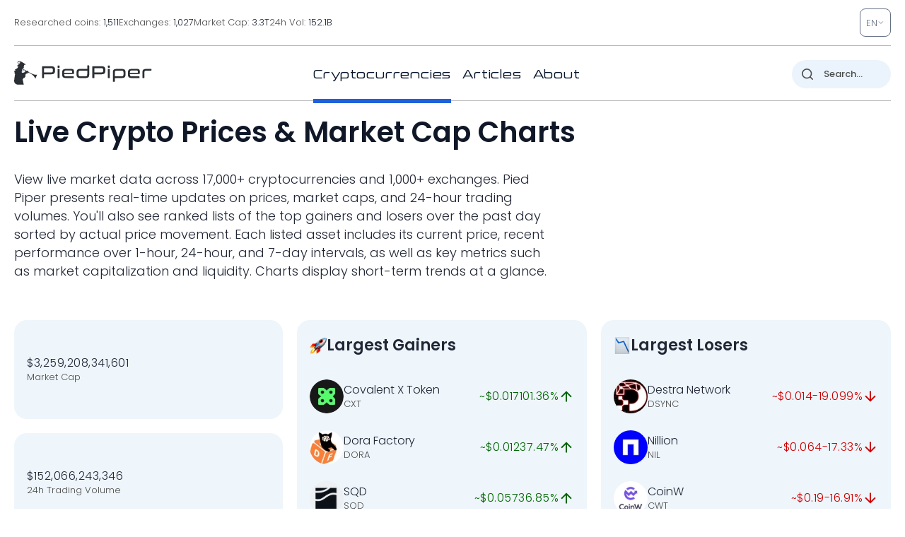

--- FILE ---
content_type: text/css
request_url: https://pp.one/static/styles.css
body_size: 12497
content:
@keyframes spin{to{transform:rotate(360deg)}}:root{--color-green:#006600;--color-red:#CC0000;--color-blue:#1F61DD;--color-light-blue:#EEF5FB;--color-light-blue2:#F7FAFC;--color-light-blue3:#d2dde5;--color-light-blue4:#eef1f3;--color-light-blue5:#EBF4FC;--color-light-blue-o-50:#EEF5FB80;--color-blue-hover:#D4E4F2;--color-blue-active:#ABBBCA;--color-dark-blue:#222736;--blue-gradient:linear-gradient(100.13deg, #3C96FF 2.43%, #1C5CDA 70.27%);--color-grey:#96A0BE;--color-dark-grey:#667085;--color-grey-900:#101828;--color-grey-600:#454a5b;--color-grey-o-20:#96A0BE33;--color-light-grey:#BABABA;--color-white:#FFFFFF;--color-black:#000000;--color-text-main:#222736;--color-text-secondary:#4d4d4d;--color-title-main:#101828;--color-title-secondary:#08162B;--select-shadow:8px 8px 64px 0 rgba(188, 195, 201, 0.47)}body,html{height:100%}html{line-height:1.15;-webkit-text-size-adjust:100%;scroll-behavior:smooth}body{margin:0;font-family:"Poppins";font-size:16px;line-height:normal;color:var(--color-text-main)}details,img,main{display:block}hr{-webkit-box-sizing:content-box;box-sizing:content-box;height:0;overflow:visible}code,kbd,pre,samp{font-family:monospace,monospace;font-size:1em}a{background-color:transparent;text-decoration:none;color:inherit}abbr[title]{border-bottom:none;-webkit-text-decoration:underline dotted;text-decoration:underline dotted}small{font-size:80%}sub,sup{font-size:75%;line-height:0;position:relative;vertical-align:baseline}sub{bottom:-.25em}sup{top:-.5em}img{border-style:none;height:auto;max-width:100%}button,input,optgroup,select,textarea{font-family:inherit;font-size:100%;line-height:1.15;margin:0}button,input{overflow:visible}button,select{text-transform:none}[type=button],[type=reset],[type=submit],button{-webkit-appearance:button}[type=button]::-moz-focus-inner,[type=reset]::-moz-focus-inner,[type=submit]::-moz-focus-inner,button::-moz-focus-inner{border-style:none;padding:0}[type=button]:-moz-focusring,[type=reset]:-moz-focusring,[type=submit]:-moz-focusring,button:-moz-focusring{outline:1px dotted ButtonText}fieldset{padding:.35em .75em .625em}legend{color:inherit;display:table;max-width:100%;white-space:normal}progress{vertical-align:baseline}textarea{overflow:auto}[type=checkbox],[type=radio],legend{-webkit-box-sizing:border-box;box-sizing:border-box;padding:0}[type=number]::-webkit-inner-spin-button,[type=number]::-webkit-outer-spin-button{height:auto}[type=search]{-webkit-appearance:textfield;outline-offset:-2px}[type=search]::-webkit-search-decoration{-webkit-appearance:none}::-webkit-file-upload-button{-webkit-appearance:button;font:inherit}summary{display:list-item}[hidden],template{display:none}@font-face{font-family:"Poppins";src:url(/static/fonts/Poppins-Light.woff2)format("woff2"),url(/static/fonts/Poppins-Light.woff)format("woff");font-weight:400;font-style:normal;font-display:swap}@font-face{font-family:"Poppins";src:url(/static/fonts/Poppins-Regular.woff2)format("woff2"),url(/static/fonts/Poppins-Regular.woff)format("woff");font-weight:500;font-style:normal;font-display:swap}@font-face{font-family:"Poppins";src:url(/static/fonts/Poppins-Medium.woff2)format("woff2"),url(/static/fonts/Poppins-Medium.woff)format("woff");font-weight:500;font-style:normal;font-display:swap}@font-face{font-family:"Poppins";src:url(/static/fonts/Poppins-SemiBold.woff2)format("woff2"),url(/static/fonts/Poppins-SemiBold.woff)format("woff");font-weight:600;font-style:normal;font-display:swap}@font-face{font-family:"Poppins";src:url(/static/fonts/Poppins-Bold.woff2)format("woff2"),url(/static/fonts/Poppins-Bold.woff)format("woff");font-weight:700;font-style:normal;font-display:swap}@font-face{font-family:"Conthrax Bk";src:url(/static/fonts/ConthraxBk-Regular.woff2)format("woff2"),url(/static/fonts/ConthraxBk-Regular.woff)format("woff");font-weight:400;font-style:normal;font-display:swap}*,::after,::before{-webkit-box-sizing:border-box;box-sizing:border-box}h1,h2,h3,h4,h5,h6,ol,ul{margin:0}a,button{-webkit-transition:.2s linear;transition:.2s linear}path,svg{-webkit-transition:fill .2s linear,stroke .2s linear;transition:fill .2s linear,stroke .2s linear}.search-result-list,ol[class],ul[class]{list-style:none;padding:0}button{background:0 0;border:0;padding:0}label{cursor:pointer}input,textarea{outline:0;-ms-touch-action:none;touch-action:none}textarea{resize:none}.search-result-list{margin:0}.search-result-item{display:flex;align-items:center;gap:6px;margin-bottom:8px}.search-result-item__img{object-fit:contain}.search-result-item__name{font-weight:600}.search-result-item__symbol{color:var(--color-dark-grey)}.wrapper{display:-webkit-box;display:-ms-flexbox;display:flex;-webkit-box-orient:vertical;-webkit-box-direction:normal;-ms-flex-direction:column;flex-direction:column;min-height:100svh}.content{-webkit-box-flex:1;-ms-flex:1 0 auto;flex:1 0 auto;padding-top:20px;padding-bottom:100px}.flex{-ms-flex-wrap:wrap;flex-wrap:wrap}.centered,.d-flex,.flex,.icon{display:-webkit-box;display:-ms-flexbox;display:flex}.centered,.icon{-webkit-box-align:center;-ms-flex-align:center;align-items:center;-webkit-box-pack:center;-ms-flex-pack:center;justify-content:center}.icon{width:20px;height:20px;-ms-flex-negative:0;flex-shrink:0}.medium{font-weight:500}.border::before,.full-link::before{content:"";position:absolute;top:0;left:0}.full-link::before,.icon img,.icon svg{width:100%;height:100%}.border{position:relative}.border::before{bottom:0;right:0;border-radius:inherit;border:1px solid;pointer-events:none}.o-hidden{overflow:hidden}.h1,.h2,.h3,h1,h2,h3{font-weight:600}.h1,h1{font-size:40px;line-height:48px}.h2,h2{font-size:34px;line-height:120%}.h3,.h4,h3,h4{font-size:24px;line-height:40px}.h4,h4{line-height:36px}p{margin-top:0}b,strong{color:var(--color-title-main);font-weight:bolder}a,button,input,select,textarea{-webkit-tap-highlight-color:transparent}.container{width:1480px;max-width:100%;margin-left:auto;margin-right:auto;padding-left:20px;padding-right:20px}.row{display:-webkit-box;display:-ms-flexbox;display:flex;-ms-flex-wrap:wrap;flex-wrap:wrap;margin-left:-10px;margin-right:-10px}.row>*{padding-left:10px;padding-right:10px}.font-2{font-family:"Conthrax Bk";line-height:130%;letter-spacing:.05em}.img{-ms-flex-negative:0;flex-shrink:0}.bold{font-weight:600}.btn{display:-webkit-box;display:-ms-flexbox;display:flex;-webkit-box-align:center;-ms-flex-align:center;align-items:center;-webkit-box-pack:center;-ms-flex-pack:center;justify-content:center;width:-webkit-fit-content;width:-moz-fit-content;width:fit-content;background:var(--blue-gradient);-webkit-box-shadow:1px 4px 2.3px rgba(150,160,166,.7);box-shadow:1px 4px 2.3px rgba(150,160,166,.7);border-radius:100px;color:var(--color-white);cursor:pointer;font-size:25px;line-height:32px}.btn:hover{background:linear-gradient(0deg,rgba(8,22,43,.2),rgba(8,22,43,.2)),var(--blue-gradient)}.btn:active{background:linear-gradient(0deg,rgba(8,22,43,.4),rgba(8,22,43,.4)),var(--blue-gradient)}.btn[disabled]{opacity:.5}.header__top{padding:12px 0;border-bottom:1px solid var(--color-light-grey)}.header__container-content{-webkit-box-align:center;-ms-flex-align:center;align-items:center}.header-icons{margin-left:auto;-ms-flex-negative:0;flex-shrink:0}.header__container-stats{-webkit-box-flex:1;-ms-flex-positive:1;flex-grow:1;padding-right:20px;overflow-x:auto}.header-stats{font-size:13px;line-height:normal;width:-webkit-fit-content;width:-moz-fit-content;width:fit-content;gap:20px}.header-block{color:var(--color-text-secondary);white-space:nowrap}.header-block span{color:var(--color-text-main)}.header-stats__item-group{-webkit-box-align:center;-ms-flex-align:center;align-items:center}.header-stats__item-icon{width:12px;height:12px}.header-stats__item-img{-ms-flex-negative:0;flex-shrink:0;margin-right:6px}.header-actions__item{margin-right:16px}.header-actions__item:last-child{margin-right:0}.header__search{margin-left:auto}.header-search{position:relative}.header-search__input{display:block;width:110px;height:40px;padding:0 16px 0 44px;border-radius:100px;background:var(--color-light-blue);font-weight:500;font-size:13px;color:var(--color-text-secondary);border:1px solid var(--color-light-blue);-webkit-transition:.2s ease-in-out;transition:.2s ease-in-out}.header-search__input::-webkit-input-placeholder{color:var(--color-text-secondary)}.header-search__input::-moz-placeholder{color:var(--color-text-secondary)}.header-search__input:-ms-input-placeholder{color:var(--color-text-secondary)}.header-search__input::-ms-input-placeholder{color:var(--color-text-secondary)}.header-search__input::placeholder{color:var(--color-text-secondary)}.header-search__input:hover{background:var(--color-blue-hover);border-color:var(--color-light-blue)}.header-search__input:active{background:var(--color-blue-active);border-color:var(--color-blue-active)}.header-search__input.long{width:320px;background:var(--color-white);border-color:var(--color-blue-hover)}.header-search__btn{width:20px;height:20px;position:absolute;left:20px;top:50%;-webkit-transform:translateY(-50%);-ms-transform:translateY(-50%);transform:translateY(-50%);fill:var(--color-text-secondary)}.header__bottom{padding-top:20px;padding-bottom:22px;position:relative;border-bottom:1px solid var(--color-light-grey)}.header__menu{position:absolute;width:-webkit-fit-content;width:-moz-fit-content;width:fit-content;left:0;right:0;margin-left:auto;margin-right:auto;top:50%;-webkit-transform:translateY(-50%);-ms-transform:translateY(-50%);transform:translateY(-50%)}.header__m-menu{display:none}.header__mobile{position:fixed;bottom:0;left:0;right:0;top:0;background:var(--color-white);padding:62px 20px 20px;display:none;z-index:9}.header__mobile.open{display:block}.header__mobile-inner{border-top:1px solid var(--color-light-grey);padding-top:20px;height:100%;overflow:auto}.header__mobile-scroll{overflow:auto;display:-webkit-box;display:-ms-flexbox;display:flex;-webkit-box-orient:vertical;-webkit-box-direction:normal;-ms-flex-direction:column;flex-direction:column;min-height:100%}.header__mobile-menu{margin-bottom:32px}.menu{font-size:20px;line-height:130%;letter-spacing:.05em;gap:56px}.menu__item{color:var(--color-title-secondary)}.menu__link{position:relative}.menu__link.selected::after{opacity:1;background:var(--color-blue)}.menu__link::after{content:"";position:absolute;left:0;bottom:-29px;width:100%;height:6px;background:var(--color-light-grey);opacity:0;-webkit-transition:opacity .2s ease-in-out;transition:opacity .2s ease-in-out}.menu__link:hover::after{opacity:1}.menu__sub{padding:20px;background:var(--color-light-blue);margin-top:20px;font-family:"Poppins";font-size:16px;font-weight:500;border-radius:8px;letter-spacing:0}.menu__sub-head{padding-bottom:20px;margin-bottom:20px;border-bottom:1px solid var(--color-light-grey)}.menu__sub-title{-webkit-box-pack:center;-ms-flex-pack:center;justify-content:center;-webkit-box-align:center;-ms-flex-align:center;align-items:center;font-weight:600}.menu__sub-title__img{margin-right:6px;-ms-flex-negative:0;flex-shrink:0}.menu__sub-list{text-align:center}.menu__sub-list__item{margin-bottom:18px}.article ol li:last-child,.article p:last-child,.article ul li:last-child,.footer-menu__item:last-child,.footer-txt p:last-child,.menu__sub-list__item:last-child{margin-bottom:0}.open-menu{width:30px;height:30px}.open-menu img:last-child{display:none}.open-menu.active img:first-child{display:none}.open-menu.active img:last-child{display:block}.footer__group{border-top:1px solid var(--color-light-grey)}.footer__top{padding-top:50px;padding-bottom:40px}.footer__top-left{width:56%}.footer__top-right{width:44%;padding-left:62px}.footer__bottom{padding-top:40px}.footer__title{font-size:18px;margin-bottom:25px;color:var(--color-title-main)}.footer__menu-group--between{-webkit-box-pack:justify;-ms-flex-pack:justify;justify-content:space-between}.footer__menu-col{width:50%}.footer__menu-col-3,.footer__menu-col-4{width:auto}.footer-menu{font-size:14px}.footer-menu--social{-webkit-columns:2;-moz-columns:2;columns:2}.footer-menu__item{margin-bottom:22px}.footer-menu__link{color:var(--color-title-main);transition:color .2s ease-in-out}.footer-menu__link:hover{color:var(--color-dark-grey)}.articles-navigation__link.selected svg,.footer-menu__link:active{color:var(--color-grey)}.footer-menu__link.selected{cursor:default;pointer-events:none;text-decoration:underline}.footer-logo{width:194px;height:34px;margin-bottom:30px;fill:var(--color-text-secondary)}.footer-txt{color:var(--color-text-secondary);padding-bottom:20px;max-width:585px;display:flex;flex-direction:column;justify-content:space-between;flex:100%}.article p,.footer-txt p{margin-bottom:20px}.footer-txt__big{line-height:22px;margin-bottom:30px}.footer-txt__small{font-size:13px}.footer-txt__small-disclaimer{margin-bottom:38px!important}.footer__bottom-img{width:476px;margin-top:auto}.footer__bottom-info{width:calc(100% - 476px);display:flex;flex-direction:column}.breadcrumbs{margin-bottom:25px;font-size:13px;font-weight:600;-ms-flex-wrap:wrap;flex-wrap:wrap}.breadcrumbs-list{gap:4px}.breadcrumbs-list__link{font-weight:400;-webkit-box-align:center;-ms-flex-align:center;align-items:center;fill:var(--color-text-main)}.breadcrumbs-list__link-icon{width:14px;height:14px}.breadcrumbs-list__link-icon:dir(rtl){transform:rotate(180deg)}.section{margin-top:100px}.section__title{margin-bottom:30px}.trendingCoins__title{margin-bottom:50px}.trendingCoins-list{margin-bottom:-20px}.trendingCoins-list__item{width:16.6666666667%;margin-bottom:20px;transition:transform .2s ease}.trendingCoins-list__item:hover{transform:translateY(-5px)}.trendingCoins-item{padding:18px;border-radius:18px;background:var(--color-light-blue);font-size:19px;font-weight:500;position:relative;height:100%}.trendingCoins-item--sm{padding:10px}.trendingCoins-item__coin{-webkit-box-align:center;-ms-flex-align:center;align-items:center;font-weight:500;color:var(--color-text-secondary);margin-bottom:8px;gap:4px 8px}.trendingCoins-item__coin-img{width:30px;height:30px;-ms-flex-negative:0;flex-shrink:0;border-radius:50%;overflow:hidden;background-color:var(--color-blue-hover)}.trendingCoins-item__coin-img img{width:inherit;height:inherit}.trendingCoins-item__rate{display:flex;flex-wrap:wrap;gap:8px;align-items:center;margin-bottom:8px}.trendingCoins-item__rate-price{font-size:23px;color:var(--color-title-main);line-height:1;word-break:break-all;white-space:normal}.trendingCoins-item__rate-status{-ms-flex-item-align:center;align-self:center;-webkit-box-align:center;-ms-flex-align:center;align-items:center}.trendingCoins-item__rate-status--positive{color:var(--color-green);fill:var(--color-green)}.trendingCoins-item__rate-status--negative{color:var(--color-red);fill:var(--color-red)}.trendingCoins-item__rate-status__icon{width:18px;height:18px}.article,.article h1+span{color:var(--color-text-secondary);font-size:20px;line-height:35px}.article .external-link,.article a{cursor:pointer;display:inline-block;text-decoration:none;position:relative}.article .external-link:hover,.article a:hover{color:var(--color-text-main);text-decoration:none}.article .external-link::after,.article a::after{display:inline-block;content:"";width:100%;height:1px;background:var(--color-text-secondary);background-size:cover;position:absolute;bottom:0;left:0;z-index:0}.article .external-link::after:hover,.article a::after:hover,.rules__link::after:hover{background:var(--color-text-main)}.article h1,.article h2,.article h3,.article h4,.article h5,.article h6{color:var(--color-title-main)}.article h1,.article h2,.article h3{font-size:40px;font-weight:600;line-height:120%;margin-bottom:12px}.article h1+span{font-size:13px;margin-bottom:30px;display:block;line-height:1}.article h2{font-size:34px;line-height:130%;margin-bottom:30px;margin-top:50px}.article h3{font-size:24px;line-height:40px;margin-bottom:20px}.about-text-content h2:not(:last-child),.article img:not(:last-child),.article table:not(:last-child){margin-bottom:30px}.article ol,.article ul{padding-left:134px}.article ol li,.article ul li{margin-bottom:10px}.article strong{color:var(--color-title-main);font-weight:600}.article table{width:100%;border-collapse:separate;border-spacing:0;vertical-align:baseline;border-radius:16px;border:1px solid var(--color-light-grey);overflow:hidden}.article div:has(>table){overflow-x:auto;width:100%}.article div:has(>table)>table{min-width:900px;width:100%;display:table}.article table th{font-weight:600;font-size:20px;line-height:30px;color:var(--color-title-main)}.article table td,.article table th{padding:20px;text-align:left;border-right:1px solid var(--color-light-grey);border-bottom:1px solid var(--color-light-grey)}.article table td:last-child,.article table th:last-child{border-right:none}.article table tr:last-child td{border-bottom:none}.article table th:first-child{border-top-left-radius:16px}.article table th:last-child{border-top-right-radius:16px}.article table tr:last-child td:first-child{border-bottom-left-radius:16px}.article table tr:last-child td:last-child{border-bottom-right-radius:16px}.about-content{padding-top:30px}.about__title{margin-bottom:25px}.about-img{margin-bottom:24px}.about-text-content{max-width:930px;font-size:20px;color:var(--color-text-secondary);line-height:35px}.about-text-content h2,.about-text-content h3,.about-text-content h4{color:var(--color-title-main)}.about-text-content h2:not(:first-child){margin-top:30px}.about-text-content ul{padding-inline-start:120px}.about-text-content a,.article__img-txt a{text-decoration:underline}@media (max-width:768px){.about-content{padding-top:10px}.about-img,.about__title{margin-bottom:30px}.about-text-content ul{padding-inline-start:40px}}.article-inner__right{width:400px}.article-inner__left{width:calc(100% - 400px);padding-right:60px}.about-img img,.article__img img{border-radius:25px}.article__img{margin-bottom:20px}.article__img-txt{text-align:center;font-size:13px;margin-top:12px}.article__group{margin-bottom:50px}.article-aside__group:last-child,.article__group:last-child,.article__group>:last-child{margin-bottom:0}.article-aside{position:sticky;top:20px}.article-aside__group{margin-bottom:36px}.article__top-title{font-size:20px;line-height:1;margin-bottom:12px;color:var(--color-text-secondary)}.article__top-line{height:6px;border-radius:4px;background:var(--color-light-grey);position:relative}.article__top-line span{position:absolute;left:0;top:0;bottom:0;height:100%;border-radius:4px;background:var(--color-blue);display:block}.article__paragraphs{color:var(--color-title-main)}.article__paragraphs-item{display:block;font-size:20px;margin-bottom:12px}.article__paragraphs-item.selected{font-weight:600}.article__paragraphs-item:last-child{margin-bottom:0}.articles__title{margin-bottom:25px}.articles__subtitle{font-size:18px;line-height:35px;margin-bottom:16px}.articles__navigation{margin-bottom:50px;position:sticky;z-index:9;top:0;background:var(--color-white)}.articles__content{display:flex;flex-direction:column;gap:50px}.articles-navigation{-webkit-box-pack:justify;-ms-flex-pack:justify;justify-content:space-between;overflow:auto}.articles-navigation::before,.wiki-navigation::before{border:0;border-bottom:2px solid var(--color-light-blue)}.articles-navigation__link{padding:15px 40px;font-weight:500;border-radius:8px 8px 0 0;white-space:nowrap;display:flex;align-items:center;gap:10px;transition:background-color .3s ease;height:100%}.articles-navigation__link,.articles-navigation__link svg{color:var(--color-grey-600)}.articles-navigation__link:hover{background-color:var(--color-light-blue-o-50)}.articles-navigation__link.selected{background:var(--color-light-blue)}.articles-navigation__link.selected .articles-navigation__link-txt,.wiki-navigation__link.selected span{background:var(--blue-gradient);-webkit-background-clip:text;-webkit-text-fill-color:transparent;background-clip:text;text-fill-color:transparent}.articles-navigation__link-icon{width:30px;height:30px}.articles-list{margin-left:-10px;margin-right:-10px;margin-bottom:-50px;gap:10px}.articles-list__item{width:33.3333333333%;padding-left:10px;padding-right:10px;margin-bottom:50px}.articles-group__head{margin-bottom:30px}.articles-group__head-inner,.articles-group__link{-webkit-box-align:center;-ms-flex-align:center;align-items:center}.articles-group__head-inner{-webkit-box-pack:justify;-ms-flex-pack:justify;justify-content:space-between}.articles-group__link{color:var(--color-text-secondary);fill:var(--color-text-secondary);white-space:nowrap;gap:12px}.articles-group__link-icon{width:12px;height:12px}.articles-group__link-icon:dir(rtl){transform:rotate(180deg)}.article-card,.cryptocurrencies-table tr{position:relative}.article-card__img{margin-bottom:12px;height:234px}.article-card__img img{width:100%;height:100%;-o-object-fit:cover;object-fit:cover;border-radius:25px}.article-card__title{font-size:20px;line-height:35px;font-weight:600;color:var(--color-title-main);margin-bottom:12px}.article-card__txt{line-height:22px;color:var(--color-text-secondary);display:-webkit-box;-webkit-box-orient:vertical;-webkit-line-clamp:4;overflow:hidden;white-space:normal;text-overflow:ellipsis}.article-card__category{-webkit-box-align:center;-ms-flex-align:center;align-items:center;margin-top:18px;font-size:13px;line-height:19px;color:var(--color-grey-600);fill:var(--color-grey-600)}.article-card__category-icon{width:30px;height:30px;margin-right:4px}.contactUs__title{margin-bottom:30px}.contactUs__content{width:910px;max-width:100%}.contactUs-form__row{margin-left:-10px;margin-right:-10px;margin-bottom:-30px}.contactUs-form__col{width:50%;padding-left:10px;padding-right:10px;margin-bottom:30px}.contactUs-form__col--fw{width:100%}.contactUs-form__actions-item{margin-bottom:16px}.contactUs-form__actions-item:last-child,.wiki-aside__group:last-child,.wiki-stats__group:last-child{margin-bottom:0}.contactUs-form__btn{font-size:25px;line-height:32px;padding:25px 165px}.wiki-inner{flex-direction:row-reverse;gap:50px}.wiki-inner__left{width:460px}.wiki-inner__left-bottom{margin-top:70px}.wiki-inner__right{width:calc(100% - 460px)}.wiki-aside__group{margin-bottom:50px}.wiki-course__coin-group{margin-bottom:20px}.wiki-course__coin{font-weight:500;margin-bottom:12px}.wiki-course__group{margin-bottom:20px}.wiki-course__coin-inner,.wiki-course__coin-title{-webkit-box-align:center;-ms-flex-align:center;align-items:center;gap:4px 12px}.wiki-course__coin-title{font-weight:600;line-height:20px;gap:4px 6px}.wiki-course__coin-title__img{width:32px;height:32px}.wiki-course__coin-title__img img{width:inherit;height:inherit}.wiki-course__coin-title__txt{font-size:26px;line-height:1;display:flex;align-items:baseline;gap:4px 12px}.wiki-course__coin-txt{color:var(--color-text-secondary);font-size:16px;font-weight:500}.wiki-course__coin-num{padding:4px 14px;border-radius:6px;background:var(--color-light-blue3)}.wiki-course__price{line-height:1;font-weight:600}.wiki-course__price-inner{-webkit-box-align:center;-ms-flex-align:center;align-items:center;gap:4px 14px}.wiki-course__price-value{font-size:40px;white-space:nowrap}.wiki-course__price-change-negative,.wiki-course__price-change-positive{-webkit-box-align:center;-ms-flex-align:center;align-items:center;font-size:26px;line-height:1;color:var(--color-green);fill:var(--color-green)}.wiki-course__price-change-negative{color:var(--color-red);fill:var(--color-red)}.wiki-course__price-change__icon{width:22px;height:22px;margin-left:6px}.wiki-stats{padding:20px;background:var(--color-light-blue);border-radius:25px;font-size:13px;line-height:normal}.wiki-stats__value-group{-webkit-box-align:center;-ms-flex-align:center;align-items:center}.wiki-stats__group{margin-bottom:30px}.wiki-stats__list-item{padding:12px 0;border-bottom:1px solid var(--color-grey)}.wiki-stats__list-item--border-none{border-bottom:none;padding-bottom:0}.wiki-stats__item{-webkit-box-pack:justify;-ms-flex-pack:justify;justify-content:space-between}.wiki-stats__item--community{gap:24px}.wiki-stats__item-left--center{-ms-flex-item-align:center;align-self:center}.wiki-stats__item-name{-webkit-box-align:center;-ms-flex-align:center;align-items:center;line-height:36px}.wiki-stats__item-name__icon{width:22px;height:22px}.wiki-stats__item-value-group{-webkit-box-align:center;-ms-flex-align:center;align-items:center}.wiki-stats__item-value-group__icon{width:14px;height:14px;margin-left:4px}.wiki-stats__title{font-size:16px;line-height:20px;margin-bottom:12px;fill:var(--color-text-main)}.wiki-stats__title-group{-webkit-box-align:center;-ms-flex-align:center;align-items:center}.wiki-stats__title-icon{width:10px;height:10px;margin-left:4px}.wiki-stats__badges{-webkit-box-pack:end;-ms-flex-pack:end;justify-content:flex-end;margin-bottom:-12px}.wiki-stats__badges-item{margin-left:12px;margin-bottom:12px}.wiki-stats__badges-item--hidden{display:none}.wiki-stats__badges-item:first-child{margin-left:0}.wiki-stats__badge{padding:8px 12px;background:var(--color-white);border-radius:20px;cursor:pointer;min-height:40px;display:flex;transition:background-color .3s ease-in-out}.wiki-stats__add-to-metamask{width:20px;height:20px;background:var(--color-light-blue3);border-radius:50%;cursor:pointer;display:flex;align-items:center;justify-content:center}.wiki-stats__badge:hover{background:var(--color-blue-hover)}.wiki-stats__badge:active{background:var(--color-blue-active)}.wiki-stats__badge-inner{-webkit-box-align:center;-ms-flex-align:center;align-items:center;-webkit-column-gap:10px;-moz-column-gap:10px;column-gap:10px}.wiki-stats__badge-inner--sm{-webkit-column-gap:4px;-moz-column-gap:4px;column-gap:4px}.wiki-stats__badge-col:last-child{margin-right:0}.wiki-stats__badge-icon,.wiki-stats__badge-img{width:20px;height:20px}.wiki-stats__badge-arrow{width:14px;height:14px}.wiki-aside__subtitle{font-size:24px;line-height:1}.wiki-aside__block{padding:20px;background:var(--color-light-blue);border-radius:25px}.wiki-similar__title{margin-bottom:24px}.wiki-similar__list{margin-bottom:-20px}.wiki-similar__list-item{width:50%;margin-bottom:20px;transition:transform .2s ease}.wiki-similar__list-item:hover{transform:translateY(-5px)}.wiki__navigation{margin-bottom:30px;background:var(--color-white);position:sticky;top:0;z-index:9}.wiki-navigation{-webkit-box-pack:justify;-ms-flex-pack:justify;justify-content:space-between;overflow-x:auto}.wiki-navigation__link{padding:15px 0;display:block;color:var(--color-grey-600);font-weight:500;white-space:nowrap}.wiki-navigation__link.selected{padding:15px 40px;background:var(--color-light-blue);border-radius:8px 8px 0 0}.wiki-navigation__link:hover{background:var(--color-light-blue-o-50);padding:15px 40px}.wiki-navigation__link:active{background:var(--color-light-blue)}.wiki__content-group{margin-bottom:70px}.wiki-desc__txt>:last-child,.wiki__content-group:last-child{margin-bottom:0}.wiki-desc{font-size:20px;line-height:35px;color:var(--color-text-secondary)}.wiki-desc__title{margin-bottom:40px;color:var(--color-title-main)}.wiki-desc__subtitle{font-weight:600;color:var(--color-title-main)}.wiki-desc__txt>*{margin-bottom:25px}.wiki-desc__video{position:relative;background:var(--color-light-blue4)}.wiki-desc__video-img{display:block;cursor:pointer}.wiki-desc__video-img img{width:100%}.wiki-desc__video-full{width:20px;height:20px;position:absolute;bottom:20px;right:20px}.wiki-desc__head{margin-bottom:40px;-webkit-box-align:center;-ms-flex-align:center;align-items:center;-webkit-box-pack:justify;-ms-flex-pack:justify;justify-content:space-between;-ms-flex-wrap:wrap;flex-wrap:wrap}.wiki-desc__head .wiki-desc__title{margin-bottom:0}.wiki-chart__chart{height:600px;width:100%;position:relative}.wiki-chart__inner{border-radius:8px}.wiki-chart__bottom::before,.wiki-chart__inner::before{border-color:var(--color-light-blue)}.wiki-chart__bottom{padding:12px 10px 10px}.wiki-chart__bottom::before{opacity:0}.wiki-features__list{display:grid;grid-template-columns:repeat(2,1fr);gap:25px 20px}@media (max-width:767px){.wiki-features__list{grid-template-columns:1fr}}.wiki-features__item-img{width:100px;height:100px;margin-bottom:6px;background:var(--color-light-blue);border-radius:50%}.wiki-features__item-txt>*{font-size:20px;line-height:30px;font-weight:400}.wiki-features__item-txt__title{display:block;color:var(--color-text-main)}.wiki-faq{background:var(--color-light-blue);border-radius:20px;padding:50px}.wiki-faq__list-item:not(:last-child){padding-bottom:25px;margin-bottom:25px;border-bottom:1px solid var(--color-grey)}.wiki-faq__item{max-width:768px}.wiki-faq__item-open{display:none}.wiki-faq__item-head{font-size:24px;line-height:40px;color:var(--color-title-main)}.wiki-faq__item-txt{padding-top:12px;font-size:16px;line-height:22px;color:var(--color-text-secondary)}.wiki__clone-content{display:none}.cryptocurrencies__title{margin-bottom:30px;color:var(--color-title-main)}.cryptocurrencies__subtitle{margin-bottom:24px;font-size:18px;line-height:26px;max-width:758px}.cryptocurrencies-intro-grid{display:grid;grid-template-columns:380px repeat(2,1fr);grid-column-gap:20px;grid-row-gap:20px;margin-bottom:32px;align-items:stretch}.cryptocurrencies-intro-grid__text{grid-column:1/3}@media (max-width:1024px){.cryptocurrencies-intro-grid{grid-template-columns:1fr}.cryptocurrencies-intro-grid__text{grid-column:1/2}}.cryptocurrencies-grid{display:grid;grid-template-columns:380px repeat(2,1fr);grid-template-rows:repeat(2,1fr);grid-column-gap:20px;grid-row-gap:20px}.cryptocurrencies-grid__first{grid-area:1/1/2/2}.cryptocurrencies-grid__second{grid-area:2/1/3/2}.cryptocurrencies-grid__third{grid-area:1/2/3/3}.cryptocurrencies-grid__fourth{grid-area:1/3/3/4}.cryptocurrencies-item{padding:18px;border-radius:18px;background:var(--color-light-blue);height:100%;font-size:20px;line-height:36px}.cryptocurrencies-item__inner{height:100%;-webkit-box-align:center;-ms-flex-align:center;align-items:center;-webkit-box-pack:justify;-ms-flex-pack:justify;justify-content:space-between}.cryptocurrencies-item__txt{font-size:13px;line-height:19px;color:var(--color-text-secondary)}.cryptocurrencies-item__txt-item{margin-right:10px}.cryptocurrencies-item__txt-change{-webkit-box-align:center;-ms-flex-align:center;align-items:center;color:var(--color-red);fill:var(--color-red)}.cryptocurrencies-item__txt-change--green{color:var(--color-green);fill:var(--color-green)}.cryptocurrencies-item__txt-change--green svg{-webkit-transform:rotate(180deg);-ms-transform:rotate(180deg);transform:rotate(180deg)}.cryptocurrencies-item__txt-change__icon{width:10px;height:10px;margin-left:4px}.cryptocurrencies-item__head{font-size:22px;line-height:36px;margin-bottom:24px;display:flex;align-items:center;gap:8px}.cryptocurrencies-item__list-item{margin-bottom:12px}.cryptocurrencies-item__list-item:last-child{margin-bottom:0}.cryptocurrencies-item__coin,.cryptocurrencies-item__coin-info{min-height:60px;-webkit-box-align:center;-ms-flex-align:center;align-items:center}.cryptocurrencies-item__coin{-webkit-box-pack:justify;-ms-flex-pack:justify;justify-content:space-between;position:relative;gap:10px}.cryptocurrencies-item__coin-info{gap:12px}.cryptocurrencies-item__coin-info__img-logo{width:48px;height:48px;background-color:var(--color-light-blue4);border-radius:50%;overflow:hidden}.cryptocurrencies-item__coin-info__img-logo>svg,.cryptocurrencies-item__coin-info__img-logo>svg image{width:inherit;height:inherit}.cryptocurrencies-item__coin-info__txt{font-size:13px;line-height:19px;color:var(--color-text-secondary)}.cryptocurrencies-item__price{letter-spacing:.5px}.cryptocurrencies-item__coin-price{-webkit-box-align:center;-ms-flex-align:center;align-items:center;justify-content:flex-end;color:var(--color-red);fill:var(--color-red);-ms-flex-wrap:wrap;flex-wrap:wrap;gap:8px 10px;letter-spacing:.5px}.cryptocurrencies-item__coin-price--green{color:var(--color-green);fill:var(--color-green)}.cryptocurrencies-item__coin-price--green svg{-webkit-transform:rotate(180deg);-ms-transform:rotate(180deg);transform:rotate(180deg)}.cryptocurrencies-item__coin-price__change{-webkit-box-align:center;-ms-flex-align:center;align-items:center;gap:4px}.cryptocurrencies-item__coin-price__change-icon{width:22px;height:22px}.cryptocurrencies-table-wrapper{margin-top:32px}.cryptocurrencies-table-inner{overflow-x:auto;margin-bottom:32px;position:relative}.cryptocurrencies-pagination{display:flex;justify-content:center;align-items:center}.cryptocurrencies-table{min-width:100%;white-space:nowrap;border-collapse:collapse;font-size:20px;line-height:36px}.cryptocurrencies-table__coin-col{min-width:230px;display:flex;flex-direction:row;align-items:center;gap:12px;position:relative}.cryptocurrencies-table__chart-col{max-width:170px;position:relative}.cryptocurrencies-table__1h-col,.cryptocurrencies-table__24h-col,.cryptocurrencies-table__7d-col,.cryptocurrencies-table__market-cap-rank-col,.cryptocurrencies-table__mc-col,.cryptocurrencies-table__price-col,.cryptocurrencies-table__volume-col{letter-spacing:.5px}.cryptocurrencies-table thead{color:var(--color-text-secondary);border-bottom:2px solid var(--color-grey);margin-bottom:32px}.cryptocurrencies-table thead td{padding:24px 12px}.cryptocurrencies-table tbody tr:not(:last-child){border-bottom:1px solid var(--color-grey-o-20)}.cryptocurrencies-table td{padding:5px}.cryptocurrencies-table td:first-child{padding-left:18px}.cryptocurrencies-table td:last-child .cryptocurrencies-item__coin-price{margin-left:4px}.cryptocurrencies-table tbody tr:hover{background:var(--color-light-blue)}.cryptocurrencies-table__sort{cursor:pointer;-webkit-box-align:center;-ms-flex-align:center;align-items:center}.cryptocurrencies-table__sort-icon{width:20px;height:20px;fill:var(--color-text-secondary)}.cryptocurrencies-table-pagination{margin-top:32px}.articles-group__content{display:grid;grid-template-columns:repeat(3,1fr);gap:50px 20px}@media (max-width:1024px){.articles-group__content{grid-template-columns:repeat(2,1fr)}}@media (max-width:480px){.articles-group__content{grid-template-columns:1fr;gap:20px}}.article-block{transition:transform .2s ease}.article-block:hover{transform:translateY(-5px)}.article-block-text h3{font-size:20px;line-height:35px;font-weight:600;margin-bottom:12px}.article-block-text p{line-height:22px;color:var(--color-text-secondary);display:-webkit-box;-webkit-box-orient:vertical;-webkit-line-clamp:4;overflow:hidden;white-space:normal;text-overflow:ellipsis;margin:0}.article-block-img{margin-bottom:12px}.article-block-img img{width:100%;height:234px;object-fit:cover;border-radius:25px}.article-block-bottom-wrapper{display:flex;margin-top:18px;gap:12px;flex-wrap:wrap}.article-block-bottom{display:flex;align-items:center;gap:4px;color:var(--color-grey-600);font-size:13px}.article-block-bottom-svg{display:flex}.tooltip{position:relative;display:inline-block}.tooltip .tooltiptext{visibility:hidden;max-width:200px;width:max-content;background-color:#000;color:var(--color-white);border-radius:6px;padding:4px 12px;font-size:13px;line-height:1.1;position:absolute;z-index:11}.tooltip:hover .tooltiptext{visibility:visible}@media (max-width:480px){.tooltip .tooltiptext{max-width:160px}}.custom-select{position:relative;cursor:pointer}.select-items{position:absolute;background-color:var(--color-white);border-radius:8px;z-index:99;width:100%;max-height:100px;overflow-y:scroll;overflow-x:hidden;scrollbar-width:none}.select-item{cursor:pointer}.select-item:not(:last-child){border-bottom:1px solid rgba(34,39,54,.5)}.select-item:hover{background-color:var(--color-light-blue4)}.hidden,.select-hide{display:none}.no-border-radius{border-radius:0}.reverse{transform:rotateX(180deg)}.popup{display:flex;flex-direction:column;align-items:flex-start;justify-content:flex-start;position:absolute;width:260px;padding:20px;margin-top:5px;background-color:var(--color-white);border:1px solid var(--color-light-blue4);box-shadow:0 2px 10px rgba(0,0,0,.1);z-index:1000}.coin-page{width:100%!important;height:50px!important}.modal{position:fixed;top:0;left:0;width:100%;height:100%;background-color:rgba(29,93,215,.2);backdrop-filter:blur(5px);display:flex;justify-content:center;align-items:center}.modal-content{background-color:var(--color-white);position:relative;padding:72px 20px;width:900px;min-width:334px;border-radius:20px;box-shadow:rgba(0,0,0,.75)0 0 67px -32px}.modal-close{position:absolute;height:22px;width:22px;top:20px;right:20px}.modal-close::after,.modal-close::before{content:"";position:absolute;top:50%;right:50%;height:30px;border:1px solid #667085;border-radius:2px;transform:translate(50%,-50%) rotate(45deg)}.modal-close::after{transform:translate(50%,-50%) rotate(-45deg)}.modal-close,.tableHead{cursor:pointer}.icon-up{transform:rotate(180deg)}.icon-down{transform:rotate(0deg)}.thead-container{position:relative}.trendingCoins-item__coin-txt{white-space:nowrap;overflow-x:hidden;text-overflow:ellipsis}.green{color:var(--color-green)}.grey{color:var(--color-dark-grey)}.cryptocurrencies-item__coin-info__title{white-space:normal}.external-link{cursor:pointer}.image-slider-modal{display:none;position:fixed;z-index:1000;top:0;left:0;width:100%;height:100%;background:rgba(0,0,0,.9);justify-content:center;align-items:center;opacity:0;transition:opacity .3s ease}.image-slider-modal.active{opacity:1}.image-slider-container{position:relative;max-width:90%;max-height:90%;transform:scale(.9);transition:transform .3s ease}.image-slider-modal.active .image-slider-container{transform:scale(1)}.image-slider-close{position:fixed;top:20px;right:30px;color:var(--color-white);font-size:40px;cursor:pointer;z-index:1002;transition:transform .2s}.image-slider-close:hover{transform:scale(1.1)}.image-slider-next:hover,.image-slider-prev:hover{transform:scale(1.2)}.image-slider-slides{display:flex;overflow:hidden;max-width:calc(100% - 120px);max-height:80vh;position:relative}.image-slider-slides img{max-width:100%;max-height:80vh;object-fit:contain;display:none;opacity:0;transition:opacity .4s ease;position:absolute;left:0;top:0}.image-slider-slides img.active{display:block;opacity:1;position:relative}.image-slider-dots{position:absolute;bottom:-30px;width:100%;display:flex;justify-content:center;gap:10px}.image-slider-dot{width:12px;height:12px;border-radius:50%;background:0 0;border:2px solid var(--color-white);cursor:pointer;transition:all .3s ease}.image-slider-dot.active{background:var(--color-white);transform:scale(1.2)}@media (max-width:768px){.image-slider-next,.image-slider-prev{display:none}.image-slider-slides{max-width:100%}.image-slider-close{top:10px;right:20px;font-size:36px}.image-slider-dot{width:10px;height:10px}}.markets-table-container{margin-top:20px}.markets-table-wrapper{overflow-x:auto}.markets-table{width:100%;min-width:800px;border-collapse:collapse;border-radius:20px;overflow:hidden;background:var(--color-light-blue2)}.markets-table th,.markets-table tr{border:0}.markets-table thead{border-bottom:2px solid var(--color-grey)}.markets-table__header{color:var(--color-text-secondary);font-weight:500;font-size:20px;text-align:left;padding:42px 18px 12px;white-space:nowrap}.markets-table__header:first-child{padding-left:42px}.markets-table__header:last-child{padding-right:42px}#markets-table-body{min-height:570px;padding-top:24px}.markets-table__cell{padding:8px 18px;color:var(--color-text-main);font-size:20px;line-height:1;font-weight:400}.markets-table__cell:first-child{padding-left:42px}.markets-table__cell:last-child{padding-right:42px}.markets-table__row{transition:all .25s ease}.markets-table__row.hidden{display:none}.markets-table__row:hover{background-color:var(--color-light-blue4)}.exchange-info{display:flex;align-items:center;gap:10px}.exchange-logo{width:48px;height:48px;border-radius:50%;object-fit:contain}.markets-table__index{width:5%;text-align:center}.markets-table__exchange,.markets-table__pair{width:25%}.markets-table__cell.markets-table__price{color:var(--color-green)}.markets-table__price{width:20%;white-space:nowrap}.markets-table__volume{width:25%;white-space:nowrap}.markets-table__no-data{text-align:center;padding:30px;color:var(--color-text-main)}.markets-pagination{display:flex;justify-content:center;align-items:center;margin:20px 0}.pagination__pages{display:flex;gap:2px;margin:0 10px}.pagination__page{width:40px;border-radius:10px;font-size:16px;font-weight:500;color:var(--color-text-secondary);cursor:pointer;transition:all .2s ease;text-decoration:none}.pagination__page:hover{background-color:var(--color-light-blue2)}.pagination__page.active{color:var(--color-blue)}.pagination__btn,.pagination__ellipsis,.pagination__page{display:flex;align-items:center;justify-content:center;height:40px}.pagination__btn{width:40px;border-radius:10px;color:var(--color-blue);cursor:pointer;transition:background-color .2s ease}.pagination__btn:hover,.pagination__page.active{background-color:var(--color-light-blue2)}.pagination__btn.disabled img{opacity:.5;cursor:not-allowed}.pagination__ellipsis{color:var(--color-text-secondary)}@media (max-width:768px){.markets-table__header{padding:20px 8px 24px!important}.markets-table__cell{padding:8px}.markets-table__cell:first-child{padding-left:20px}.markets-table__cell:last-child{padding-right:20px}#markets-table-body{min-height:480px}}.token-contracts .my-select__dropdown-option-content{display:flex;align-items:center;width:100%}.token-contracts .my-select__dropdown-option-actions{display:flex;gap:8px;margin-left:auto}.token-contracts .dropdown-copy-btn{cursor:pointer;position:relative}.token-contracts .my-tooltip{position:relative}.token-contracts .my-tooltip__text{position:absolute;z-index:9999;padding:4px 8px;border-radius:4px;font-size:12px;white-space:nowrap;opacity:0;visibility:hidden;pointer-events:none;transition:opacity .3s ease;bottom:130%;left:50%;transform:translateX(-50%)}@media (max-width:1024px){#clone1{min-height:92px}#clone3{min-height:500px}}.additional-articles-list{display:flex;flex-wrap:wrap;gap:20px}.additional-article-block{display:flex;flex-direction:column;gap:12px;width:calc(33.333% - 14px);text-decoration:none;transition:transform .2s ease}.additional-article-block:hover{transform:translateY(-5px)}.additional-article-block-img{height:234px;border-radius:25px;overflow:hidden}.additional-article-block-img img{width:100%;height:100%;object-fit:cover;border-radius:25px}.additional-article-block-text p{font-size:20px;line-height:35px;font-weight:600;color:var(--color-title-main);margin-bottom:12px;margin-top:0}.additional-article-block-text span{font-size:16px;line-height:22px;color:var(--color-text-secondary);display:-webkit-box;-webkit-box-orient:vertical;-webkit-line-clamp:4;overflow:hidden;white-space:normal;text-overflow:ellipsis;margin-bottom:0;margin-top:0}@media (max-width:1200px){.additional-article-block{width:calc(50% - 10px)}}@media (max-width:768px){.additional-articles-list{gap:30px}.additional-article-block{width:100%}.additional-article-block-img{height:200px}}.spinner-wrapper{position:absolute;top:50%;left:50%;transform:translate(-50%,-50%)}.spinner{width:48px;height:48px;border:6px solid var(--color-light-blue4);border-top:6px solid var(--color-blue);border-radius:50%;animation:spin 1s linear infinite}.image-slider-overlay-left,.image-slider-overlay-right{position:absolute;top:0;height:100%;width:50%;z-index:1001;cursor:pointer;background:0 0}.image-slider-overlay-left{left:0}.image-slider-overlay-right{right:0}.image-slider-content{position:relative;display:flex;align-items:center;justify-content:center;width:100%;height:100%}.image-slider-next,.image-slider-prev{position:absolute;top:50%;transform:translateY(-50%);color:var(--color-white);font-size:30px;font-weight:700;cursor:pointer;padding:0 20px;z-index:1002;background:0 0;border-radius:0;min-width:unset;min-height:unset;display:flex;align-items:center;justify-content:center;transition:transform .2s}.image-slider-prev{left:10px}.image-slider-next{right:10px}.image-slider-next.hovered,.image-slider-next:hover,.image-slider-prev.hovered,.image-slider-prev:hover{transform:translateY(-50%) scale(1.5);background:0 0}@media (max-width:768px){.image-slider-next,.image-slider-prev{display:none!important}.image-slider-overlay-left,.image-slider-overlay-right{width:50%;height:100%;z-index:1001;display:block}}.image-slider-next,.image-slider-overlay-left,.image-slider-overlay-right,.image-slider-prev{pointer-events:auto}.rules-body{min-width:320px;color:var(--color-text-secondary);font-size:20px;font-weight:400;line-height:1.5;overflow-x:hidden;-webkit-font-smoothing:antialiased;-moz-osx-font-smoothing:grayscale}.rules__wrapper{width:100%;max-width:1020px}.rules__header{margin-bottom:50px}.rules__header--privacy .rules__text:first-child{margin-top:50px}.rules__body{display:-webkit-box;display:-ms-flexbox;display:flex;-webkit-box-orient:vertical;-webkit-box-direction:normal;-ms-flex-direction:column;flex-direction:column;gap:50px}.rules__subblock{margin-bottom:30px}.rules__subblock .rules__text{margin-top:0}.rules__h1,.rules__h2,.rules__h3,.rules__h4{color:var(--color-title-main);font-weight:600;line-height:1.3}.rules__h1{font-size:48px;margin-bottom:12px}.rules__h2,.rules__h3,.rules__h4{font-size:34px}.rules__h3,.rules__h4{font-size:20px;line-height:28px;margin-bottom:25px}.rules__h4{line-height:35px;margin-bottom:20px;margin-top:30px}.rules__subtitle,.rules__text{color:var(--color-text-secondary);font-size:13px;line-height:1.2;margin-top:12px}.rules__text{font-weight:400;font-size:20px;line-height:1.7;margin-top:30px;margin-bottom:0}.rules__link{cursor:pointer;display:inline-block;text-decoration:none;position:relative}.rules__link:hover{color:var(--color-text-main);text-decoration:none}.rules__link::after,.rules__list--dots li::before{display:inline-block;content:"";background:var(--color-text-secondary);position:absolute;left:0}.rules__link::after{width:100%;height:1px;background-size:cover;bottom:0;z-index:0}.rules__list{list-style:none;display:-webkit-box;display:-ms-flexbox;display:flex;-webkit-box-orient:vertical;-webkit-box-direction:normal;-ms-flex-direction:column;flex-direction:column;gap:20px;color:var(--color-text-secondary);font-size:20px;font-weight:400;line-height:1.5;margin-left:18px;margin-bottom:30px}.rules__list--dots li{padding-left:20px;position:relative}.rules__list--dots li::before{width:6px;height:6px;border-radius:50%;top:12px}.rules__mb0{margin-bottom:0}@media (max-width:767px){.rules{padding-bottom:50px}.rules__body{gap:40px}.rules__h1{font-size:34px}.rules__h2{font-size:28px;line-height:1.4}.rules__h3{margin-bottom:20px}.rules__text{margin-top:20px}.rules__list,.rules__text{font-size:16px;line-height:1.5}}@media (max-width:480px){.rules__h1{font-size:28px;line-height:1.2}.rules__header{margin-bottom:30px}.rules__body{gap:30px}.rules__subblock{margin-bottom:20px}.rules__h2{font-size:24px;line-height:1.3}.rules__list{gap:15px}}.not-found{max-width:800px;flex-direction:column;display:flex;margin:auto;font-size:18px;color:var(--color-text-secondary)}.not-found *{line-height:1.2!important}.not-found__header{text-align:center;margin-bottom:20px}.not-found__header-subtitle,.not-found__header-title{font-family:"Conthrax Bk",sans-serif;font-size:200px;margin-bottom:20px;color:var(--color-title-secondary)}.not-found__header-subtitle{font-size:48px;margin-bottom:30px}.not-found__header-description{margin:0}.not-found__body-title{font-size:18px;margin-bottom:20px;text-align:center;color:var(--color-title-secondary)}.not-found__body-list{display:flex;flex-direction:column;gap:15px;text-align:left;margin-bottom:20px;list-style:disc!important;padding-left:30px!important}.not-found__body-list:dir(rtl){text-align:right;padding-right:30px!important;padding-left:0!important}.not-found__body-list-item{padding-left:4px;position:relative}.not-found__body-list-item:dir(rtl){padding-left:0!important;padding-right:4px!important}.not-found__body-list-item span{font-weight:500}.not-found__body-list-item a{text-decoration:underline;transition:color .3s ease}.not-found__body-list-item a:hover{color:var(--color-text-main)}.not-found__body-text{margin:0;text-align:center}@media (max-width:768px){.not-found__header-title{font-size:130px}}.spinner-overlay{position:absolute;top:0;left:0;right:0;bottom:0;background:rgba(255,255,255,.7);z-index:10;display:flex;pointer-events:all}.spinner-wrapper-top{position:absolute;top:300px;left:50%;transform:translateX(-50%)}.search-box{position:absolute;right:0;width:140px;max-height:40px;border-radius:20px;transition:max-height .3s ease,width .3s ease}.search-box:dir(rtl){right:auto;left:0}.search-box:focus-within{width:320px;z-index:100}.search-box__input{font-family:"Poppins",sans-serif;font-weight:500;font-size:13px;display:block;width:100%;height:40px;padding:0 16px 0 44px;outline:0;background:var(--color-light-blue5);color:var(--color-text-secondary);border:1px solid transparent;box-sizing:border-box;border-radius:20px;transition:background .3s ease,border-color .3s ease}.search-box__input::placeholder{color:var(--color-text-secondary)}.search-box__input:hover{background:var(--color-blue-hover)}.search-box__input:active{background:var(--color-blue-active)}.search-box__input:focus{background:var(--color-white);border-color:var(--color-blue-hover)}.search-box__icon{position:absolute;left:12px;top:20px;transform:translateY(-50%);width:20px;height:20px;fill:var(--color-text-secondary)}.search-box__results{position:absolute;top:45px;right:0;z-index:1000;background:var(--color-white);max-height:320px;overflow-y:auto;box-shadow:0 4px 16px rgba(0,0,0,.08);width:320px;display:none;border-radius:8px}.search-box__results:dir(rtl){right:auto;left:0}.search-box__no-results,.search-box__result{color:var(--color-text-secondary);font-size:15px}.search-box__result{display:block;padding:10px 16px;text-decoration:none;cursor:pointer;transition:background .15s}.search-box__result:hover{background:var(--color-light-blue5)}.search-box__no-results{padding:12px 16px;text-align:left}.search-box__container{position:absolute;right:0}.search-box__container:dir(rtl){right:auto;left:0}@media (max-width:1024px){.search-box__container{top:16px;right:50px}.search-box__container:dir(rtl){left:50px}}@media (max-width:768px){.header__m-menu{position:absolute!important;right:0;top:16px}.header__m-menu:dir(rtl){right:auto;left:0}.search-box__container{position:relative;right:auto!important;left:auto!important;top:auto;width:100%!important;margin-top:12px}.search-box{position:relative}.search-box,.search-box__results{width:100%!important}}.qweqweqwe{display:none}@media (max-width:1024px){.row{margin-left:-6px;margin-right:-6px}.row>*{padding-left:6px;padding-right:6px}.content{padding-bottom:50px}}@media (max-width:1400px){.header-search__input.long{width:260px}}@media (max-width:1280px){.menu{font-size:16px}.menu__item{margin-right:16px}.menu__link::after{bottom:-31px}}@media (max-width:1024px){.header-icons,.header__menu{display:none}.header__content{-ms-flex-wrap:wrap;flex-wrap:wrap}.header__m-menu{display:block}.header__logo,.header__m-menu{position:relative;z-index:10}.menu{-webkit-box-orient:vertical;-webkit-box-direction:normal;-ms-flex-direction:column;flex-direction:column;-webkit-box-align:center;-ms-flex-align:center;align-items:center;gap:0}.menu__item{margin-right:0;margin-bottom:20px;width:100%}.menu__item:last-child{margin-bottom:0}.menu__link{text-align:center;width:-webkit-fit-content;width:-moz-fit-content;width:fit-content;margin-left:auto;margin-right:auto}.menu__link,.menu__link.selected::after{display:block}.menu__link::after{bottom:-10px;position:initial;margin-top:4px}.header__groups{display:-webkit-box;display:-ms-flexbox;display:flex;-webkit-box-orient:vertical;-webkit-box-direction:reverse;-ms-flex-direction:column-reverse;flex-direction:column-reverse}.header__bottom{padding-top:20px;padding-bottom:12px}.header__search{width:100%;-webkit-box-ordinal-group:3;-ms-flex-order:2;order:2;margin-top:12px}.header__m-menu{margin-left:auto}.header__m-menu:dir(rtl){margin-right:auto;margin-left:0}.header-search__input{width:100%;padding-right:20px;text-align:right}.header-search__input.long{width:100%}.header__top{padding:12px 0}.header__container-stats{padding:5px 0}.header-actions{-webkit-box-pack:center;-ms-flex-pack:center;justify-content:center}.logo img{max-width:125px}.footer__top-col{width:50%}.footer__top-right{padding-left:0}.footer__bottom-content{-webkit-box-align:end;-ms-flex-align:end;align-items:flex-end}.footer__bottom-img{width:335px;max-width:100%}.footer__bottom-info{width:calc(100% - 335px)}}@media (max-width:767px){.footer__top{padding:30px 0}.footer__top-col{width:100%;margin-bottom:40px}.footer__top-col:last-child{margin-bottom:0}.footer__bottom{padding-top:30px}.footer__bottom-content{-ms-flex-wrap:wrap;flex-wrap:wrap}.footer__bottom-info{width:100%}.footer__bottom-img{margin-left:auto;margin-right:auto}.footer__menu-group{-webkit-box-pack:start;-ms-flex-pack:start;justify-content:flex-start}.footer__menu-col-1{width:58%}.footer__menu-col-2{width:auto}.footer__menu-col-3{width:58%}}@media (max-width:1366px){.trendingCoins-list__item{width:20%}}@media (max-width:1024px){.trendingCoins-list{margin-bottom:-12px}.trendingCoins-list__item{width:25%;margin-bottom:12px}.trendingCoins-item{padding:10px}}@media (max-width:932px){.trendingCoins-list__item{width:33.3333333333%}.section{margin-top:50px}}@media (max-width:480px){.trendingCoins-list__item{width:50%}}@media (max-width:1280px){.article ol,.article ul{padding-left:64px}.article-inner__right{width:300px}.article-inner__left{width:calc(100% - 300px);padding-right:30px}}@media (max-width:1024px){.article-inner__left{width:100%;padding-right:0}.article-inner__right{display:none}}@media (max-width:767px){.article h2{margin-bottom:20px}.article h3{margin-bottom:12px}.article ol,.article ul{padding-left:24px}}@media (max-width:1024px){.articles__subtitle{font-size:16px;line-height:normal}.articles__navigation{margin-right:-20px;margin-left:-20px;padding-left:20px;position:static}.articles-list{margin-bottom:-20px}.articles-list__item{width:50%;margin-bottom:20px}}@media (max-width:480px){.articles-list__item{width:100%}}@media (max-width:932px){.article-card__title{font-size:20px;line-height:35px}.article-card__txt{-webkit-line-clamp:5}}@media (max-width:767px){.contactUs-form__col{width:100%}.contactUs-form__btn{padding:25px 100px}}@media (max-width:1366px){.wiki-inner{gap:30px}.wiki-inner__left{width:360px}.wiki-inner__right{width:calc(100% - 360px)}.wiki-navigation__item{margin-right:20px}.wiki-navigation__item:last-child{margin-right:0}}@media (max-width:1024px){.wiki{padding-top:10px}.wiki__navigation{position:static}.wiki-inner{gap:0}.wiki-chart__inner::before,.wiki-inner__left{display:none}.wiki-inner__right{width:100%}.wiki__clone-content{display:block}.wiki-course{margin-bottom:30px}.wiki-chart__inner{border-radius:0}.wiki-chart__bottom{border-radius:10px;padding:10px}.wiki-chart__bottom::before{opacity:1}.wiki__content-group{margin-bottom:50px}.wiki-stats__item{-ms-flex-wrap:wrap;flex-wrap:wrap;row-gap:6px}.wiki-stats__item-right{max-width:initial}.wiki-desc__title{margin-bottom:20px}.wiki-desc__txt>*{margin-bottom:12px}.wiki-desc__video-full{bottom:10px;right:10px}.wiki-faq{padding:20px}.wiki-faq__item-body{height:0;overflow:hidden;-webkit-transition:.2s ease-in-out;transition:.2s ease-in-out}.wiki-faq__item-txt{padding-top:12px}.wiki-faq__item-head{position:relative;-webkit-box-pack:justify;-ms-flex-pack:justify;justify-content:space-between}.wiki-faq__item-head,.wiki-faq__item-open{display:-webkit-box;display:-ms-flexbox;display:flex}.wiki-faq__item-open__icon{height:40px}.wiki-faq__item-open__icon span:last-child{display:none}}@media (max-width:767px){.wiki-desc__head{-webkit-box-orient:vertical;-webkit-box-direction:normal;-ms-flex-direction:column;flex-direction:column}.wiki-desc__head .wiki-desc__title{margin-bottom:30px}.wiki-desc__sorting{width:100%}}@media (max-width:1366px){.cryptocurrencies-item,.cryptocurrencies-table{font-size:16px;line-height:20px}}@media (max-width:1024px){.cryptocurrencies-grid{grid-template-columns:repeat(2,1fr);grid-template-rows:auto}.cryptocurrencies-grid__first{grid-area:1/1/2/2}.cryptocurrencies-grid__second{grid-area:1/2/2/3}.cryptocurrencies-grid__third{grid-area:2/1/3/2}.cryptocurrencies-grid__fourth{grid-area:2/2/3/3}}@media (max-width:767px){.cryptocurrencies-grid{grid-template-columns:repeat(1,1fr)}.cryptocurrencies-grid__first{grid-area:1/1/2/2}.cryptocurrencies-grid__second{grid-area:2/1/3/2}.cryptocurrencies-grid__third{grid-area:3/1/4/2}.cryptocurrencies-grid__fourth{grid-area:4/1/5/2}.cryptocurrencies-item__coin-price{-webkit-box-orient:vertical;-webkit-box-direction:normal;-ms-flex-direction:column;flex-direction:column;-webkit-box-align:end;-ms-flex-align:end;align-items:flex-end}.cryptocurrencies-table-inner{margin-bottom:20px}}.my-select,.my-select__trigger,.my-select__trigger-content{display:-webkit-inline-box;display:-ms-inline-flexbox;display:inline-flex}.my-select{min-width:150px;cursor:pointer;-webkit-box-orient:vertical;-webkit-box-direction:normal;-ms-flex-direction:column;flex-direction:column;position:relative;border-radius:20px;-webkit-transition:-webkit-box-shadow .3s ease-in-out;transition:box-shadow .3s ease-in-out;transition:box-shadow .3s ease-in-out,-webkit-box-shadow .3s ease-in-out;z-index:10}.my-select__trigger,.my-select__trigger-content{width:100%;-webkit-box-align:center;-ms-flex-align:center;align-items:center}.my-select__trigger{min-height:40px;cursor:pointer;gap:11px;background-color:var(--color-white);border-radius:100px;font-family:"Poppins",sans-serif;font-weight:600;font-size:13px;padding:10px 20px;-webkit-transition:all .3s ease-in-out;transition:all .3s ease-in-out;line-height:1;position:relative;z-index:0}.my-select__trigger-content{justify-content:space-between;gap:5px}.my-select__trigger-arrow{-ms-flex-negative:0;flex-shrink:0;display:inline-block;width:8px;height:14px;background:url([data-uri])no-repeat center;background-size:cover;-webkit-transition:-webkit-transform .2s ease-in-out;transition:transform .2s ease-in-out;transition:transform .2s ease-in-out,-webkit-transform .2s ease-in-out}.my-select__trigger:hover{background-color:var(--color-blue-hover)}.my-select__trigger:active{background-color:var(--color-blue-active)}.my-select__dropdown{width:100%;max-height:0;position:absolute;top:40px;left:0;-webkit-transition:all .2s ease-in-out;transition:all .2s ease-in-out;opacity:0;visibility:hidden;pointer-events:none;z-index:20}.my-select__dropdown-inner{background:var(--color-white);border-top:1px solid var(--color-light-grey);border-radius:0 0 20px 20px;padding-top:5px;padding-bottom:5px}.my-select__dropdown-list{display:-webkit-box;display:-ms-flexbox;display:flex;-webkit-box-orient:vertical;-webkit-box-direction:normal;-ms-flex-direction:column;flex-direction:column;max-height:145px;overflow-y:auto}.my-select__dropdown-list::-webkit-scrollbar{width:0}.my-select__dropdown-list::-webkit-scrollbar-track{background:rgba(0,0,0,.08);border-radius:100px}.my-select__dropdown-list::-webkit-scrollbar-thumb{background:var(--color-blue-active);border-radius:10px}.my-select__dropdown-option{cursor:pointer;display:-webkit-box;display:-ms-flexbox;display:flex;-webkit-box-align:center;-ms-flex-align:center;align-items:center;gap:6px;font-weight:600;font-size:13px;line-height:1;color:var(--color-dark-blue);padding:5px 20px;-webkit-transition:all .2s ease-in-out;transition:all .2s ease-in-out}.my-select__dropdown-option:hover{background-color:var(--color-light-blue)}.my-select__dropdown-option-img{-ms-flex-negative:0;flex-shrink:0;display:inline-block;width:20px;height:20px}.my-select .icon-copy{width:20px;height:20px}.my-select.open{-webkit-box-shadow:var(--select-shadow);box-shadow:var(--select-shadow)}.my-select.open .my-select__trigger{background-color:var(--color-white);border-radius:20px 20px 0 0}.my-select.open .my-select__trigger .my-select__trigger-arrow{-webkit-transform:rotateX(180deg);transform:rotateX(180deg)}.my-select.open .my-select__dropdown{max-height:auto;opacity:1;visibility:visible;pointer-events:all}.my-select--noicons{min-width:inherit;border-radius:0}.my-select--noicons .my-select__trigger{border-radius:0;background:0 0;padding:0;gap:6px}.my-select--noicons .my-select__trigger::before{display:none}.my-select--noicons .my-select__trigger .my-select__dropdown{min-width:150px;top:100%;right:0;left:inherit;padding-top:4px}.my-select--noicons .my-select__trigger .my-select__dropdown-inner{border-radius:20px;border:0}.my-select--noicons .my-select__trigger .my-select__dropdown-option{padding:10px 20px}.my-select--noicons.open .my-select__trigger{background:0 0}.my-tooltip{cursor:pointer;position:relative;display:inline-block}.my-tooltip__text{width:inherit;background-color:var(--color-black);color:var(--color-white);text-align:center;font-size:13px;font-weight:500;line-height:1.5;border-radius:6px;padding:5px 10px;-webkit-transition:all .2s ease-in-out;transition:all .2s ease-in-out;position:absolute;top:-30px;left:-25px;z-index:1;visibility:hidden;opacity:0}.my-tooltip__text.show{visibility:visible;opacity:1}.select-lang{min-width:inherit}.select-lang .my-select__trigger{background:0 0;border:1px solid var(--color-dark-grey);border-radius:8px;padding:8px;gap:2px;color:var(--color-dark-grey);font-weight:400;line-height:1;-webkit-transition:all .3s ease-in-out;transition:all .3s ease-in-out}.select-lang .my-select__trigger-icon{border-radius:50%}.select-lang .my-select__trigger.active,.select-lang .my-select__trigger:hover{color:var(--color-dark-blue);border-color:var(--color-blue)}.select-lang .my-select__trigger-arrow{width:10px;height:10px;background:url([data-uri])no-repeat center}.select-lang .my-select__dropdown{min-width:158px;left:inherit;right:0}.select-lang .my-select__dropdown:dir(rtl){left:0;right:unset}.select-lang .my-select__dropdown-inner{-webkit-box-shadow:var(--select-shadow);box-shadow:var(--select-shadow);border-radius:8px}.select-lang .my-select__dropdown-option{padding:0;font-weight:500;display:flex}.select-lang .my-select__dropdown-option a{width:100%;padding:10px 12px}.select-lang .my-select__dropdown-option:first-child{border-radius:8px 8px 0 0}.select-lang .my-select__dropdown-option:last-child{border-radius:0 0 8px 8px}.select-lang .my-select__dropdown-option-img{border-radius:50%}.select-lang.open .my-select__trigger{background:0 0;border-radius:8px}.select-lang.open .my-select__dropdown{top:100%}.select-lang.open .my-select__dropdown-inner{border:0}.wiki-stats__item .d-flex{gap:8px;-ms-flex-wrap:wrap;flex-wrap:wrap}.wiki-stats__item{-webkit-box-align:center;-ms-flex-align:center;align-items:center}.wiki-stats__item-right{max-width:inherit!important}.wiki-stats__item-name__txt,.wiki-stats__value{line-height:1.4}body.lock-scroll{overflow:hidden!important}@media (max-width:393px){.footer__menu-group{-webkit-box-orient:vertical;-webkit-box-direction:normal;-ms-flex-direction:column;flex-direction:column;gap:22px}}

--- FILE ---
content_type: image/svg+xml
request_url: https://pp.one/charts/7d/49.svg
body_size: 3563
content:
<!-- series7d: [{"tick_date":"2025-10-12 09:00:00","close":"3.58"},{"tick_date":"2025-10-12 10:00:00","close":"3.59"},{"tick_date":"2025-10-12 11:00:00","close":"3.6"},{"tick_date":"2025-10-12 12:00:00","close":"3.58"},{"tick_date":"2025-10-12 13:00:00","close":"3.59"},{"tick_date":"2025-10-12 14:00:00","close":"3.54"},{"tick_date":"2025-10-12 15:00:00","close":"3.7"},{"tick_date":"2025-10-12 16:00:00","close":"3.89"},{"tick_date":"2025-10-12 17:00:00","close":"3.91"},{"tick_date":"2025-10-12 18:00:00","close":"3.93"},{"tick_date":"2025-10-12 19:00:00","close":"3.92"},{"tick_date":"2025-10-12 20:00:00","close":"3.97"},{"tick_date":"2025-10-12 21:00:00","close":"4"},{"tick_date":"2025-10-12 22:00:00","close":"3.9"},{"tick_date":"2025-10-12 23:00:00","close":"3.89"},{"tick_date":"2025-10-13 00:00:00","close":"3.92"},{"tick_date":"2025-10-13 01:00:00","close":"3.87"},{"tick_date":"2025-10-13 02:00:00","close":"3.89"},{"tick_date":"2025-10-13 03:00:00","close":"3.85"},{"tick_date":"2025-10-13 04:00:00","close":"3.85"},{"tick_date":"2025-10-13 05:00:00","close":"3.83"},{"tick_date":"2025-10-13 06:00:00","close":"3.82"},{"tick_date":"2025-10-13 07:00:00","close":"3.82"},{"tick_date":"2025-10-13 08:00:00","close":"3.83"},{"tick_date":"2025-10-13 09:00:00","close":"3.86"},{"tick_date":"2025-10-13 10:00:00","close":"3.85"},{"tick_date":"2025-10-13 11:00:00","close":"3.84"},{"tick_date":"2025-10-13 12:00:00","close":"3.73"},{"tick_date":"2025-10-13 13:00:00","close":"3.73"},{"tick_date":"2025-10-13 14:00:00","close":"3.79"},{"tick_date":"2025-10-13 15:00:00","close":"3.74"},{"tick_date":"2025-10-13 16:00:00","close":"3.8"},{"tick_date":"2025-10-13 17:00:00","close":"3.81"},{"tick_date":"2025-10-13 18:00:00","close":"3.82"},{"tick_date":"2025-10-13 19:00:00","close":"3.86"},{"tick_date":"2025-10-13 20:00:00","close":"3.92"},{"tick_date":"2025-10-13 21:00:00","close":"3.94"},{"tick_date":"2025-10-13 22:00:00","close":"3.93"},{"tick_date":"2025-10-13 23:00:00","close":"3.91"},{"tick_date":"2025-10-14 00:00:00","close":"3.92"},{"tick_date":"2025-10-14 01:00:00","close":"3.91"},{"tick_date":"2025-10-14 02:00:00","close":"3.88"},{"tick_date":"2025-10-14 03:00:00","close":"3.82"},{"tick_date":"2025-10-14 04:00:00","close":"3.81"},{"tick_date":"2025-10-14 05:00:00","close":"3.73"},{"tick_date":"2025-10-14 06:00:00","close":"3.71"},{"tick_date":"2025-10-14 07:00:00","close":"3.65"},{"tick_date":"2025-10-14 08:00:00","close":"3.62"},{"tick_date":"2025-10-14 09:00:00","close":"3.64"},{"tick_date":"2025-10-14 10:00:00","close":"3.65"},{"tick_date":"2025-10-14 11:00:00","close":"3.6"},{"tick_date":"2025-10-14 12:00:00","close":"3.64"},{"tick_date":"2025-10-14 13:00:00","close":"3.59"},{"tick_date":"2025-10-14 14:00:00","close":"3.59"},{"tick_date":"2025-10-14 15:00:00","close":"3.59"},{"tick_date":"2025-10-14 16:00:00","close":"3.65"},{"tick_date":"2025-10-14 17:00:00","close":"3.69"},{"tick_date":"2025-10-14 18:00:00","close":"3.68"},{"tick_date":"2025-10-14 19:00:00","close":"3.69"},{"tick_date":"2025-10-14 20:00:00","close":"3.65"},{"tick_date":"2025-10-14 21:00:00","close":"3.66"},{"tick_date":"2025-10-14 22:00:00","close":"3.68"},{"tick_date":"2025-10-14 23:00:00","close":"3.66"},{"tick_date":"2025-10-15 00:00:00","close":"3.69"},{"tick_date":"2025-10-15 01:00:00","close":"3.65"},{"tick_date":"2025-10-15 02:00:00","close":"3.63"},{"tick_date":"2025-10-15 03:00:00","close":"3.69"},{"tick_date":"2025-10-15 04:00:00","close":"3.65"},{"tick_date":"2025-10-15 05:00:00","close":"3.68"},{"tick_date":"2025-10-15 06:00:00","close":"3.67"},{"tick_date":"2025-10-15 07:00:00","close":"3.66"},{"tick_date":"2025-10-15 08:00:00","close":"3.69"},{"tick_date":"2025-10-15 09:00:00","close":"3.71"},{"tick_date":"2025-10-15 10:00:00","close":"3.65"},{"tick_date":"2025-10-15 11:00:00","close":"3.65"},{"tick_date":"2025-10-15 12:00:00","close":"3.64"},{"tick_date":"2025-10-15 13:00:00","close":"3.6"},{"tick_date":"2025-10-15 14:00:00","close":"3.55"},{"tick_date":"2025-10-15 15:00:00","close":"3.54"},{"tick_date":"2025-10-15 16:00:00","close":"3.49"},{"tick_date":"2025-10-15 17:00:00","close":"3.51"},{"tick_date":"2025-10-15 18:00:00","close":"3.52"},{"tick_date":"2025-10-15 19:00:00","close":"3.51"},{"tick_date":"2025-10-15 20:00:00","close":"3.5"},{"tick_date":"2025-10-15 21:00:00","close":"3.48"},{"tick_date":"2025-10-15 22:00:00","close":"3.47"},{"tick_date":"2025-10-15 23:00:00","close":"3.46"},{"tick_date":"2025-10-16 00:00:00","close":"3.51"},{"tick_date":"2025-10-16 01:00:00","close":"3.54"},{"tick_date":"2025-10-16 02:00:00","close":"3.57"},{"tick_date":"2025-10-16 03:00:00","close":"3.52"},{"tick_date":"2025-10-16 04:00:00","close":"3.48"},{"tick_date":"2025-10-16 05:00:00","close":"3.48"},{"tick_date":"2025-10-16 06:00:00","close":"3.49"},{"tick_date":"2025-10-16 07:00:00","close":"3.51"},{"tick_date":"2025-10-16 08:00:00","close":"3.49"},{"tick_date":"2025-10-16 09:00:00","close":"3.47"},{"tick_date":"2025-10-16 10:00:00","close":"3.48"},{"tick_date":"2025-10-16 11:00:00","close":"3.51"},{"tick_date":"2025-10-16 12:00:00","close":"3.53"},{"tick_date":"2025-10-16 13:00:00","close":"3.54"},{"tick_date":"2025-10-16 14:00:00","close":"3.52"},{"tick_date":"2025-10-16 15:00:00","close":"3.49"},{"tick_date":"2025-10-16 16:00:00","close":"3.4"},{"tick_date":"2025-10-16 17:00:00","close":"3.37"},{"tick_date":"2025-10-16 18:00:00","close":"3.36"},{"tick_date":"2025-10-16 19:00:00","close":"3.35"},{"tick_date":"2025-10-16 20:00:00","close":"3.3"},{"tick_date":"2025-10-16 21:00:00","close":"3.26"},{"tick_date":"2025-10-16 22:00:00","close":"3.31"},{"tick_date":"2025-10-16 23:00:00","close":"3.28"},{"tick_date":"2025-10-17 00:00:00","close":"3.29"},{"tick_date":"2025-10-17 01:00:00","close":"3.29"},{"tick_date":"2025-10-17 02:00:00","close":"3.29"},{"tick_date":"2025-10-17 03:00:00","close":"3.28"},{"tick_date":"2025-10-17 04:00:00","close":"3.26"},{"tick_date":"2025-10-17 05:00:00","close":"3.25"},{"tick_date":"2025-10-17 06:00:00","close":"3.25"},{"tick_date":"2025-10-17 07:00:00","close":"3.15"},{"tick_date":"2025-10-17 08:00:00","close":"3.05"},{"tick_date":"2025-10-17 09:00:00","close":"2.99"},{"tick_date":"2025-10-17 10:00:00","close":"3.03"},{"tick_date":"2025-10-17 11:00:00","close":"3.01"},{"tick_date":"2025-10-17 12:00:00","close":"3.11"},{"tick_date":"2025-10-17 13:00:00","close":"3.1"},{"tick_date":"2025-10-17 14:00:00","close":"3.13"},{"tick_date":"2025-10-17 15:00:00","close":"3.12"},{"tick_date":"2025-10-17 16:00:00","close":"3.16"},{"tick_date":"2025-10-17 17:00:00","close":"3.16"},{"tick_date":"2025-10-17 18:00:00","close":"3.17"},{"tick_date":"2025-10-17 19:00:00","close":"3.2"},{"tick_date":"2025-10-17 20:00:00","close":"3.16"},{"tick_date":"2025-10-17 21:00:00","close":"3.19"},{"tick_date":"2025-10-17 22:00:00","close":"3.19"},{"tick_date":"2025-10-17 23:00:00","close":"3.18"},{"tick_date":"2025-10-18 00:00:00","close":"3.19"},{"tick_date":"2025-10-18 01:00:00","close":"3.18"},{"tick_date":"2025-10-18 02:00:00","close":"3.21"},{"tick_date":"2025-10-18 03:00:00","close":"3.19"},{"tick_date":"2025-10-18 04:00:00","close":"3.2"},{"tick_date":"2025-10-18 05:00:00","close":"3.16"},{"tick_date":"2025-10-18 06:00:00","close":"3.16"},{"tick_date":"2025-10-18 07:00:00","close":"3.15"},{"tick_date":"2025-10-18 08:00:00","close":"3.15"},{"tick_date":"2025-10-18 09:00:00","close":"3.14"},{"tick_date":"2025-10-18 10:00:00","close":"3.16"},{"tick_date":"2025-10-18 11:00:00","close":"3.17"},{"tick_date":"2025-10-18 12:00:00","close":"3.18"},{"tick_date":"2025-10-18 13:00:00","close":"3.17"},{"tick_date":"2025-10-18 14:00:00","close":"3.13"},{"tick_date":"2025-10-18 15:00:00","close":"3.17"},{"tick_date":"2025-10-18 16:00:00","close":"3.15"},{"tick_date":"2025-10-18 17:00:00","close":"3.15"},{"tick_date":"2025-10-18 18:00:00","close":"3.19"},{"tick_date":"2025-10-18 19:00:00","close":"3.2"},{"tick_date":"2025-10-18 20:00:00","close":"3.2"},{"tick_date":"2025-10-18 21:00:00","close":"3.21"},{"tick_date":"2025-10-18 22:00:00","close":"3.2"},{"tick_date":"2025-10-18 23:00:00","close":"3.19"},{"tick_date":"2025-10-19 00:00:00","close":"3.2"},{"tick_date":"2025-10-19 01:00:00","close":"3.17"},{"tick_date":"2025-10-19 02:00:00","close":"3.18"},{"tick_date":"2025-10-19 03:00:00","close":"3.16"},{"tick_date":"2025-10-19 04:00:00","close":"3.18"},{"tick_date":"2025-10-19 05:00:00","close":"3.17"},{"tick_date":"2025-10-19 06:00:00","close":"3.19"},{"tick_date":"2025-10-19 07:00:00","close":"3.18"},{"tick_date":"2025-10-19 08:00:00","close":"3.17"},{"tick_date":"2025-10-19 09:00:00","close":"3.15"}] -->

<svg width="160" height="60" viewBox="0 0 160 60" xmlns="http://www.w3.org/2000/svg">
  <defs>
    <linearGradient id="grad-area" x1="0" y1="0" x2="0" y2="1">
      <stop offset="0%" stop-color="rgba(255,82,82,.2)" />
      <stop offset="100%" stop-color="rgba(0,0,0,0)" />
    </linearGradient>
  </defs>

  <path d="M0,24.95C0,24.95,0.635,24.554,0.952,24.356C1.27,24.158,1.608,23.712,1.905,23.762C2.25,23.821,2.512,24.892,2.857,24.95C3.154,25.001,3.54,24.258,3.81,24.356C4.259,24.521,4.494,27.355,4.762,27.327C5.231,27.277,5.409,21.127,5.714,17.822C6.046,14.222,5.948,8.334,6.667,6.535C6.93,5.875,7.302,5.743,7.619,5.347C7.937,4.95,8.226,4.217,8.571,4.158C8.868,4.108,9.254,4.851,9.524,4.752C9.974,4.588,10.116,2.633,10.476,1.782C10.766,1.098,11.16,-0.045,11.429,0C11.892,0.078,11.772,5.023,12.381,5.941C12.644,6.337,13.05,6.61,13.333,6.535C13.713,6.433,13.996,4.726,14.286,4.752C14.646,4.785,14.84,7.649,15.238,7.723C15.516,7.774,15.905,6.492,16.19,6.535C16.561,6.59,16.699,8.611,17.143,8.911C17.413,9.094,17.807,8.773,18.095,8.911C18.46,9.086,18.702,9.792,19.048,10.099C19.344,10.363,19.668,10.598,20,10.693C20.305,10.781,20.647,10.781,20.952,10.693C21.284,10.598,21.622,10.402,21.905,10.099C22.284,9.693,22.478,8.418,22.857,8.317C23.14,8.241,23.492,8.713,23.81,8.911C24.127,9.109,24.499,9.103,24.762,9.505C25.4,10.481,25.021,15.44,25.714,16.04C25.978,16.267,26.402,16.243,26.667,16.04C27.188,15.639,27.287,12.483,27.619,12.475C27.924,12.468,28.266,15.453,28.571,15.446C28.903,15.437,29.04,12.535,29.524,11.881C29.791,11.521,30.159,11.485,30.476,11.287C30.794,11.089,31.154,11.021,31.429,10.693C31.843,10.198,32.088,9.199,32.381,8.317C32.733,7.258,32.908,5.593,33.333,4.752C33.606,4.213,33.94,3.623,34.286,3.564C34.582,3.514,34.941,3.895,35.238,4.158C35.584,4.465,35.845,5.288,36.19,5.347C36.487,5.397,36.825,4.752,37.143,4.752C37.46,4.752,37.812,5.044,38.095,5.347C38.475,5.752,38.765,6.413,39.048,7.129C39.429,8.095,39.516,10.039,40,10.693C40.267,11.054,40.688,10.906,40.952,11.287C41.501,12.08,41.428,15.018,41.905,16.04C42.172,16.612,42.584,16.688,42.857,17.228C43.282,18.068,43.428,19.825,43.81,20.792C44.092,21.507,44.419,22.542,44.762,22.574C45.06,22.602,45.369,21.693,45.714,21.386C46.011,21.123,46.397,20.693,46.667,20.792C47.116,20.957,47.284,23.751,47.619,23.762C47.922,23.773,48.268,21.375,48.571,21.386C48.906,21.398,49.041,24.004,49.524,24.356C49.791,24.551,50.159,24.356,50.476,24.356C50.794,24.356,51.164,24.56,51.429,24.356C51.95,23.956,52.029,21.851,52.381,20.792C52.674,19.91,52.918,18.551,53.333,18.416C53.608,18.326,53.968,19.01,54.286,19.01C54.603,19.01,54.963,18.326,55.238,18.416C55.653,18.551,55.776,20.656,56.19,20.792C56.465,20.882,56.846,20.462,57.143,20.198C57.488,19.891,57.778,19.01,58.095,19.01C58.413,19.01,58.75,20.226,59.048,20.198C59.391,20.166,59.699,18.399,60,18.416C60.339,18.434,60.582,20.157,60.952,20.792C61.238,21.282,61.632,22.038,61.905,21.98C62.33,21.891,62.505,18.437,62.857,18.416C63.151,18.398,63.471,20.774,63.81,20.792C64.11,20.809,64.382,19.111,64.762,19.01C65.045,18.934,65.397,19.406,65.714,19.604C66.032,19.802,66.384,20.274,66.667,20.198C67.046,20.097,67.276,18.936,67.619,18.416C67.917,17.964,68.298,17.17,68.571,17.228C68.996,17.317,69.003,20.392,69.524,20.792C69.789,20.995,70.171,20.705,70.476,20.792C70.808,20.887,71.154,21.058,71.429,21.386C71.843,21.882,72.078,22.92,72.381,23.762C72.716,24.692,72.884,26.155,73.333,26.733C73.603,27.079,74.016,26.98,74.286,27.327C74.736,27.904,74.84,30.223,75.238,30.297C75.516,30.348,75.845,29.416,76.19,29.109C76.487,28.845,76.825,28.515,77.143,28.515C77.46,28.515,77.778,28.911,78.095,29.109C78.413,29.307,78.751,29.439,79.048,29.703C79.393,30.01,79.654,30.584,80,30.891C80.297,31.155,80.635,31.287,80.952,31.485C81.27,31.683,81.635,32.178,81.905,32.079C82.355,31.914,82.497,29.959,82.857,29.109C83.147,28.424,83.492,27.921,83.81,27.327C84.127,26.733,84.472,25.518,84.762,25.545C85.122,25.577,85.38,27.585,85.714,28.515C86.018,29.357,86.223,30.591,86.667,30.891C86.937,31.074,87.314,30.979,87.619,30.891C87.951,30.796,88.275,30.561,88.571,30.297C88.917,29.99,89.206,29.109,89.524,29.109C89.841,29.109,90.159,29.901,90.476,30.297C90.794,30.693,91.083,31.426,91.429,31.485C91.725,31.536,92.098,31.194,92.381,30.891C92.761,30.485,92.99,29.629,93.333,29.109C93.631,28.657,93.94,28.228,94.286,27.921C94.582,27.657,94.941,27.276,95.238,27.327C95.584,27.386,95.892,28.063,96.19,28.515C96.534,29.035,96.872,29.516,97.143,30.297C97.586,31.577,97.652,34.363,98.095,35.644C98.366,36.424,98.668,37.02,99.048,37.426C99.331,37.728,99.683,37.822,100,38.02C100.317,38.218,100.683,38.267,100.952,38.614C101.402,39.191,101.57,40.655,101.905,41.584C102.208,42.426,102.554,43.971,102.857,43.96C103.192,43.949,103.449,41.023,103.81,40.99C104.099,40.964,104.382,42.671,104.762,42.772C105.045,42.848,105.383,42.273,105.714,42.178C106.02,42.091,106.349,42.178,106.667,42.178C106.984,42.178,107.314,42.091,107.619,42.178C107.951,42.273,108.275,42.509,108.571,42.772C108.917,43.079,109.178,43.653,109.524,43.96C109.821,44.224,110.145,44.46,110.476,44.554C110.782,44.642,111.166,44.33,111.429,44.554C112.09,45.118,112.063,48.515,112.381,50.495C112.698,52.475,112.967,54.715,113.333,56.436C113.621,57.783,113.934,59.979,114.286,60C114.579,60.018,114.867,57.679,115.238,57.624C115.524,57.581,115.926,58.882,116.19,58.812C116.717,58.673,116.534,53.148,117.143,52.871C117.406,52.752,117.812,53.541,118.095,53.465C118.475,53.364,118.668,51.785,119.048,51.683C119.331,51.608,119.725,52.367,120,52.277C120.415,52.142,120.509,50.201,120.952,49.901C121.223,49.718,121.599,49.988,121.905,49.901C122.236,49.806,122.574,49.609,122.857,49.307C123.237,48.901,123.509,47.508,123.81,47.525C124.148,47.543,124.423,49.882,124.762,49.901C125.063,49.917,125.311,48.361,125.714,48.119C125.991,47.953,126.361,48.031,126.667,48.119C126.998,48.214,127.302,48.713,127.619,48.713C127.937,48.713,128.254,48.119,128.571,48.119C128.889,48.119,129.241,48.788,129.524,48.713C129.903,48.611,130.133,46.963,130.476,46.931C130.774,46.903,131.083,48.06,131.429,48.119C131.725,48.169,132.106,47.435,132.381,47.525C132.796,47.66,132.89,49.601,133.333,49.901C133.604,50.084,133.98,49.814,134.286,49.901C134.617,49.996,134.906,50.4,135.238,50.495C135.544,50.583,135.885,50.408,136.19,50.495C136.522,50.59,136.846,51.14,137.143,51.089C137.488,51.03,137.75,50.208,138.095,49.901C138.392,49.637,138.73,49.505,139.048,49.307C139.365,49.109,139.683,48.713,140,48.713C140.317,48.713,140.678,48.979,140.952,49.307C141.367,49.802,141.587,51.683,141.905,51.683C142.222,51.683,142.487,49.362,142.857,49.307C143.143,49.265,143.445,50.32,143.81,50.495C144.098,50.633,144.491,50.678,144.762,50.495C145.205,50.195,145.299,48.614,145.714,48.119C145.989,47.791,146.335,47.62,146.667,47.525C146.972,47.437,147.314,47.612,147.619,47.525C147.951,47.43,148.254,46.931,148.571,46.931C148.889,46.931,149.206,47.327,149.524,47.525C149.841,47.723,150.159,48.119,150.476,48.119C150.794,48.119,151.146,47.449,151.429,47.525C151.808,47.626,152.001,49.205,152.381,49.307C152.664,49.383,153.037,48.662,153.333,48.713C153.679,48.772,153.968,49.901,154.286,49.901C154.603,49.901,154.892,48.772,155.238,48.713C155.535,48.662,155.894,49.357,156.19,49.307C156.536,49.248,156.797,48.178,157.143,48.119C157.44,48.068,157.778,48.515,158.095,48.713C158.413,48.911,158.751,49.043,159.048,49.307C159.393,49.614,160,50.495,160,50.495"
        fill="none"
        stroke="#CC0000"
        stroke-width="2"
        stroke-linejoin="round"
        stroke-linecap="round"
        />
</svg>

--- FILE ---
content_type: image/svg+xml
request_url: https://pp.one/charts/7d/26727.svg
body_size: 4088
content:
<!-- series7d: [{"tick_date":"2025-10-12 09:00:00","close":"0.00913296"},{"tick_date":"2025-10-12 10:00:00","close":"0.00914348"},{"tick_date":"2025-10-12 11:00:00","close":"0.00919612"},{"tick_date":"2025-10-12 12:00:00","close":"0.009235"},{"tick_date":"2025-10-12 13:00:00","close":"0.00927152"},{"tick_date":"2025-10-12 14:00:00","close":"0.00914531"},{"tick_date":"2025-10-12 15:00:00","close":"0.00955038"},{"tick_date":"2025-10-12 16:00:00","close":"0.0097521"},{"tick_date":"2025-10-12 17:00:00","close":"0.00990817"},{"tick_date":"2025-10-12 18:00:00","close":"0.01004866"},{"tick_date":"2025-10-12 19:00:00","close":"0.00997407"},{"tick_date":"2025-10-12 20:00:00","close":"0.01004349"},{"tick_date":"2025-10-12 21:00:00","close":"0.0100081"},{"tick_date":"2025-10-12 22:00:00","close":"0.00982745"},{"tick_date":"2025-10-12 23:00:00","close":"0.00980146"},{"tick_date":"2025-10-13 00:00:00","close":"0.00979804"},{"tick_date":"2025-10-13 01:00:00","close":"0.00975099"},{"tick_date":"2025-10-13 02:00:00","close":"0.00984843"},{"tick_date":"2025-10-13 03:00:00","close":"0.00993951"},{"tick_date":"2025-10-13 04:00:00","close":"0.00997511"},{"tick_date":"2025-10-13 05:00:00","close":"0.01006415"},{"tick_date":"2025-10-13 06:00:00","close":"0.01032082"},{"tick_date":"2025-10-13 07:00:00","close":"0.01046819"},{"tick_date":"2025-10-13 08:00:00","close":"0.01043872"},{"tick_date":"2025-10-13 09:00:00","close":"0.0107004"},{"tick_date":"2025-10-13 10:00:00","close":"0.01044752"},{"tick_date":"2025-10-13 11:00:00","close":"0.01051324"},{"tick_date":"2025-10-13 12:00:00","close":"0.0103823"},{"tick_date":"2025-10-13 13:00:00","close":"0.01041049"},{"tick_date":"2025-10-13 14:00:00","close":"0.01053837"},{"tick_date":"2025-10-13 15:00:00","close":"0.01039463"},{"tick_date":"2025-10-13 16:00:00","close":"0.0106551"},{"tick_date":"2025-10-13 17:00:00","close":"0.01055596"},{"tick_date":"2025-10-13 18:00:00","close":"0.01066335"},{"tick_date":"2025-10-13 19:00:00","close":"0.01080024"},{"tick_date":"2025-10-13 20:00:00","close":"0.01091229"},{"tick_date":"2025-10-13 21:00:00","close":"0.01103788"},{"tick_date":"2025-10-13 22:00:00","close":"0.01099542"},{"tick_date":"2025-10-13 23:00:00","close":"0.0110296"},{"tick_date":"2025-10-14 00:00:00","close":"0.01099207"},{"tick_date":"2025-10-14 01:00:00","close":"0.01093068"},{"tick_date":"2025-10-14 02:00:00","close":"0.01094594"},{"tick_date":"2025-10-14 03:00:00","close":"0.01077106"},{"tick_date":"2025-10-14 04:00:00","close":"0.01066299"},{"tick_date":"2025-10-14 05:00:00","close":"0.01047284"},{"tick_date":"2025-10-14 06:00:00","close":"0.01038821"},{"tick_date":"2025-10-14 07:00:00","close":"0.01012881"},{"tick_date":"2025-10-14 08:00:00","close":"0.01006826"},{"tick_date":"2025-10-14 09:00:00","close":"0.01010989"},{"tick_date":"2025-10-14 10:00:00","close":"0.01017514"},{"tick_date":"2025-10-14 11:00:00","close":"0.01000836"},{"tick_date":"2025-10-14 12:00:00","close":"0.01016337"},{"tick_date":"2025-10-14 13:00:00","close":"0.01003875"},{"tick_date":"2025-10-14 14:00:00","close":"0.01022307"},{"tick_date":"2025-10-14 15:00:00","close":"0.01024623"},{"tick_date":"2025-10-14 16:00:00","close":"0.01040803"},{"tick_date":"2025-10-14 17:00:00","close":"0.01047005"},{"tick_date":"2025-10-14 18:00:00","close":"0.01050033"},{"tick_date":"2025-10-14 19:00:00","close":"0.01050369"},{"tick_date":"2025-10-14 20:00:00","close":"0.01048603"},{"tick_date":"2025-10-14 21:00:00","close":"0.01054894"},{"tick_date":"2025-10-14 22:00:00","close":"0.01055984"},{"tick_date":"2025-10-14 23:00:00","close":"0.01053773"},{"tick_date":"2025-10-15 00:00:00","close":"0.01055285"},{"tick_date":"2025-10-15 01:00:00","close":"0.01052559"},{"tick_date":"2025-10-15 02:00:00","close":"0.01049445"},{"tick_date":"2025-10-15 03:00:00","close":"0.01055892"},{"tick_date":"2025-10-15 04:00:00","close":"0.01044269"},{"tick_date":"2025-10-15 05:00:00","close":"0.01051125"},{"tick_date":"2025-10-15 06:00:00","close":"0.0104737"},{"tick_date":"2025-10-15 07:00:00","close":"0.01050355"},{"tick_date":"2025-10-15 08:00:00","close":"0.01051671"},{"tick_date":"2025-10-15 09:00:00","close":"0.01058214"},{"tick_date":"2025-10-15 10:00:00","close":"0.01044995"},{"tick_date":"2025-10-15 11:00:00","close":"0.01041502"},{"tick_date":"2025-10-15 12:00:00","close":"0.01040182"},{"tick_date":"2025-10-15 13:00:00","close":"0.01029777"},{"tick_date":"2025-10-15 14:00:00","close":"0.01025752"},{"tick_date":"2025-10-15 15:00:00","close":"0.01009357"},{"tick_date":"2025-10-15 16:00:00","close":"0.00995815"},{"tick_date":"2025-10-15 17:00:00","close":"0.00999163"},{"tick_date":"2025-10-15 18:00:00","close":"0.00997036"},{"tick_date":"2025-10-15 19:00:00","close":"0.01001455"},{"tick_date":"2025-10-15 20:00:00","close":"0.00992481"},{"tick_date":"2025-10-15 21:00:00","close":"0.00990632"},{"tick_date":"2025-10-15 22:00:00","close":"0.00978831"},{"tick_date":"2025-10-15 23:00:00","close":"0.00980947"},{"tick_date":"2025-10-16 00:00:00","close":"0.00987308"},{"tick_date":"2025-10-16 01:00:00","close":"0.00982914"},{"tick_date":"2025-10-16 02:00:00","close":"0.00996351"},{"tick_date":"2025-10-16 03:00:00","close":"0.00997484"},{"tick_date":"2025-10-16 04:00:00","close":"0.00995245"},{"tick_date":"2025-10-16 05:00:00","close":"0.00991833"},{"tick_date":"2025-10-16 06:00:00","close":"0.00986786"},{"tick_date":"2025-10-16 07:00:00","close":"0.01001819"},{"tick_date":"2025-10-16 08:00:00","close":"0.00986839"},{"tick_date":"2025-10-16 09:00:00","close":"0.00979576"},{"tick_date":"2025-10-16 10:00:00","close":"0.00988031"},{"tick_date":"2025-10-16 11:00:00","close":"0.0100175"},{"tick_date":"2025-10-16 12:00:00","close":"0.00999597"},{"tick_date":"2025-10-16 13:00:00","close":"0.01014605"},{"tick_date":"2025-10-16 14:00:00","close":"0.01000422"},{"tick_date":"2025-10-16 15:00:00","close":"0.01000243"},{"tick_date":"2025-10-16 16:00:00","close":"0.00967222"},{"tick_date":"2025-10-16 17:00:00","close":"0.00973136"},{"tick_date":"2025-10-16 18:00:00","close":"0.00968737"},{"tick_date":"2025-10-16 19:00:00","close":"0.00964576"},{"tick_date":"2025-10-16 20:00:00","close":"0.00953185"},{"tick_date":"2025-10-16 21:00:00","close":"0.00941556"},{"tick_date":"2025-10-16 22:00:00","close":"0.00950921"},{"tick_date":"2025-10-16 23:00:00","close":"0.00951353"},{"tick_date":"2025-10-17 00:00:00","close":"0.00954678"},{"tick_date":"2025-10-17 01:00:00","close":"0.00956038"},{"tick_date":"2025-10-17 02:00:00","close":"0.00954184"},{"tick_date":"2025-10-17 03:00:00","close":"0.00955033"},{"tick_date":"2025-10-17 04:00:00","close":"0.0096413"},{"tick_date":"2025-10-17 05:00:00","close":"0.00955371"},{"tick_date":"2025-10-17 06:00:00","close":"0.0095126"},{"tick_date":"2025-10-17 07:00:00","close":"0.00915307"},{"tick_date":"2025-10-17 08:00:00","close":"0.00896868"},{"tick_date":"2025-10-17 09:00:00","close":"0.00886897"},{"tick_date":"2025-10-17 10:00:00","close":"0.00904762"},{"tick_date":"2025-10-17 11:00:00","close":"0.00894214"},{"tick_date":"2025-10-17 12:00:00","close":"0.00916068"},{"tick_date":"2025-10-17 13:00:00","close":"0.00912476"},{"tick_date":"2025-10-17 14:00:00","close":"0.00920047"},{"tick_date":"2025-10-17 15:00:00","close":"0.0091903"},{"tick_date":"2025-10-17 16:00:00","close":"0.00927077"},{"tick_date":"2025-10-17 17:00:00","close":"0.00927349"},{"tick_date":"2025-10-17 18:00:00","close":"0.00933465"},{"tick_date":"2025-10-17 19:00:00","close":"0.00936359"},{"tick_date":"2025-10-17 20:00:00","close":"0.00932438"},{"tick_date":"2025-10-17 21:00:00","close":"0.00941298"},{"tick_date":"2025-10-17 22:00:00","close":"0.00942615"},{"tick_date":"2025-10-17 23:00:00","close":"0.00943894"},{"tick_date":"2025-10-18 00:00:00","close":"0.00940012"},{"tick_date":"2025-10-18 01:00:00","close":"0.00939625"},{"tick_date":"2025-10-18 02:00:00","close":"0.00947968"},{"tick_date":"2025-10-18 03:00:00","close":"0.00944383"},{"tick_date":"2025-10-18 04:00:00","close":"0.00950254"},{"tick_date":"2025-10-18 05:00:00","close":"0.00945325"},{"tick_date":"2025-10-18 06:00:00","close":"0.00947094"},{"tick_date":"2025-10-18 07:00:00","close":"0.0094828"},{"tick_date":"2025-10-18 08:00:00","close":"0.00953725"},{"tick_date":"2025-10-18 09:00:00","close":"0.00953069"},{"tick_date":"2025-10-18 10:00:00","close":"0.00953047"},{"tick_date":"2025-10-18 11:00:00","close":"0.00954929"},{"tick_date":"2025-10-18 12:00:00","close":"0.0095166"},{"tick_date":"2025-10-18 13:00:00","close":"0.0095413"},{"tick_date":"2025-10-18 14:00:00","close":"0.00944275"},{"tick_date":"2025-10-18 15:00:00","close":"0.00946809"},{"tick_date":"2025-10-18 16:00:00","close":"0.00943792"},{"tick_date":"2025-10-18 17:00:00","close":"0.0093651"},{"tick_date":"2025-10-18 18:00:00","close":"0.00947006"},{"tick_date":"2025-10-18 19:00:00","close":"0.00945187"},{"tick_date":"2025-10-18 20:00:00","close":"0.00947883"},{"tick_date":"2025-10-18 21:00:00","close":"0.0094826"},{"tick_date":"2025-10-18 22:00:00","close":"0.00950049"},{"tick_date":"2025-10-18 23:00:00","close":"0.00943992"},{"tick_date":"2025-10-19 00:00:00","close":"0.0094826"},{"tick_date":"2025-10-19 01:00:00","close":"0.00938324"},{"tick_date":"2025-10-19 02:00:00","close":"0.00943228"},{"tick_date":"2025-10-19 03:00:00","close":"0.00941664"},{"tick_date":"2025-10-19 04:00:00","close":"0.00946851"},{"tick_date":"2025-10-19 05:00:00","close":"0.009427"},{"tick_date":"2025-10-19 06:00:00","close":"0.00939414"},{"tick_date":"2025-10-19 07:00:00","close":"0.00938091"},{"tick_date":"2025-10-19 08:00:00","close":"0.0094005"},{"tick_date":"2025-10-19 09:00:00","close":"0.00932141"}] -->

<svg width="160" height="60" viewBox="0 0 160 60" xmlns="http://www.w3.org/2000/svg">
  <defs>
    <linearGradient id="grad-area" x1="0" y1="0" x2="0" y2="1">
      <stop offset="0%" stop-color="rgba(76,175,80,.2)" />
      <stop offset="100%" stop-color="rgba(0,0,0,0)" />
    </linearGradient>
  </defs>

  <path d="M0,52.697C0,52.697,0.668,52.619,0.952,52.406C1.328,52.124,1.571,51.388,1.905,50.95C2.208,50.552,2.537,50.225,2.857,49.874C3.172,49.53,3.538,48.796,3.81,48.864C4.247,48.973,4.494,52.38,4.762,52.355C5.234,52.312,5.321,44.234,5.714,41.15C5.993,38.962,6.327,37.307,6.667,35.569C6.967,34.034,7.293,32.651,7.619,31.252C7.929,29.921,8.195,27.402,8.571,27.365C8.855,27.338,9.202,29.424,9.524,29.429C9.837,29.433,10.114,27.565,10.476,27.508C10.765,27.463,11.163,27.978,11.429,28.487C11.94,29.471,11.836,32.608,12.381,33.485C12.645,33.91,12.996,34.072,13.333,34.204C13.635,34.322,14,34.135,14.286,34.299C14.657,34.51,14.955,35.642,15.238,35.6C15.616,35.545,15.868,33.786,16.19,32.905C16.503,32.049,16.751,31.003,17.143,30.385C17.422,29.944,17.815,29.839,18.095,29.4C18.484,28.791,18.777,27.991,19.048,26.937C19.493,25.201,19.627,21.869,20,19.837C20.285,18.282,20.465,15.919,20.952,15.76C21.219,15.672,21.642,16.676,21.905,16.575C22.539,16.332,22.537,9.337,22.857,9.336C23.172,9.335,23.316,16.245,23.81,16.332C24.076,16.378,24.48,14.481,24.762,14.513C25.143,14.557,25.247,17.984,25.714,18.136C25.982,18.223,26.398,17.771,26.667,17.356C27.13,16.639,27.31,13.814,27.619,13.818C27.946,13.823,28.288,17.809,28.571,17.795C28.949,17.775,29.093,10.633,29.524,10.589C29.796,10.561,30.164,13.335,30.476,13.332C30.8,13.328,31.127,11.416,31.429,10.361C31.766,9.18,32.047,7.769,32.381,6.574C32.685,5.485,33.024,4.539,33.333,3.474C33.66,2.352,33.864,0.089,34.286,0C34.559,-0.057,34.911,1.157,35.238,1.175C35.547,1.191,35.877,0.222,36.19,0.229C36.512,0.237,36.847,0.859,37.143,1.267C37.49,1.747,37.71,2.838,38.095,2.966C38.377,3.059,38.784,2.406,39.048,2.543C39.621,2.841,39.638,5.971,40,7.381C40.289,8.506,40.667,9.224,40.952,10.371C41.325,11.868,41.502,14.244,41.905,15.631C42.182,16.585,42.588,16.957,42.857,17.972C43.313,19.691,43.296,23.62,43.81,25.148C44.075,25.937,44.422,26.794,44.762,26.823C45.062,26.849,45.418,26.116,45.714,25.672C46.061,25.152,46.392,23.828,46.667,23.867C47.084,23.926,47.296,28.478,47.619,28.48C47.931,28.483,48.236,24.201,48.571,24.192C48.874,24.184,49.231,27.652,49.524,27.64C49.877,27.625,49.916,23.393,50.476,22.541C50.74,22.14,51.164,22.292,51.429,21.9C51.957,21.118,51.962,18.542,52.381,17.424C52.655,16.692,52.973,16.156,53.333,15.708C53.623,15.349,53.943,15.019,54.286,14.871C54.584,14.741,54.929,14.719,55.238,14.778C55.565,14.84,55.909,15.353,56.19,15.266C56.574,15.148,56.749,13.85,57.143,13.526C57.422,13.296,57.787,13.183,58.095,13.224C58.423,13.268,58.723,13.81,59.048,13.836C59.359,13.86,59.694,13.378,60,13.418C60.331,13.46,60.639,13.907,60.952,14.172C61.274,14.444,61.616,15.084,61.905,15.033C62.267,14.97,62.571,13.221,62.857,13.25C63.226,13.287,63.447,16.433,63.81,16.465C64.098,16.491,64.405,14.618,64.762,14.569C65.053,14.528,65.387,15.589,65.714,15.607C66.023,15.625,66.331,14.983,66.667,14.782C66.969,14.6,67.34,14.665,67.619,14.417C68.014,14.067,68.29,12.575,68.571,12.607C68.955,12.652,69.074,15.471,69.524,16.264C69.794,16.739,70.133,17.006,70.476,17.231C70.774,17.425,71.16,17.314,71.429,17.596C71.892,18.081,71.981,19.766,72.381,20.474C72.659,20.967,73.066,21.044,73.333,21.588C73.809,22.554,73.952,24.687,74.286,26.123C74.59,27.435,74.779,29.74,75.238,29.869C75.507,29.945,75.858,28.979,76.19,28.943C76.495,28.91,76.847,29.585,77.143,29.532C77.491,29.469,77.81,28.267,78.095,28.309C78.468,28.365,78.62,30.306,79.048,30.792C79.32,31.101,79.732,30.973,80,31.303C80.475,31.889,80.485,34.387,80.952,34.568C81.22,34.671,81.622,34.282,81.905,33.982C82.284,33.582,82.516,32.251,82.857,32.223C83.157,32.197,83.537,33.495,83.81,33.438C84.239,33.348,84.244,30.275,84.762,29.721C85.027,29.438,85.406,29.368,85.714,29.408C86.042,29.45,86.361,29.781,86.667,30.027C86.998,30.295,87.318,30.609,87.619,30.971C87.957,31.377,88.299,32.418,88.571,32.367C89.004,32.285,89.206,28.208,89.524,28.208C89.841,28.208,90.088,31.235,90.476,32.352C90.757,33.16,91.121,34.37,91.429,34.362C91.757,34.352,92.091,32.908,92.381,32.023C92.741,30.921,92.837,28.428,93.333,28.227C93.599,28.12,94.021,28.933,94.286,28.823C94.802,28.609,94.916,24.673,95.238,24.671C95.551,24.669,95.647,28.144,96.19,28.595C96.455,28.814,96.878,28.393,97.143,28.644C97.965,29.425,97.515,37.655,98.095,37.779C98.359,37.836,98.712,36.166,99.048,36.143C99.351,36.122,99.68,36.962,100,37.36C100.315,37.751,100.677,37.997,100.952,38.511C101.362,39.274,101.589,40.606,101.905,41.662C102.224,42.729,102.523,44.869,102.857,44.879C103.161,44.889,103.353,42.651,103.81,42.289C104.079,42.075,104.466,42.311,104.762,42.169C105.109,42.003,105.374,41.469,105.714,41.249C106.014,41.056,106.353,40.855,106.667,40.873C106.989,40.892,107.293,41.345,107.619,41.386C107.929,41.425,108.301,41.391,108.571,41.151C109.019,40.754,109.204,38.637,109.524,38.635C109.839,38.633,110.1,40.424,110.476,41.058C110.76,41.536,111.165,41.566,111.429,42.195C112.112,43.827,111.992,49.381,112.381,52.141C112.661,54.13,112.955,55.812,113.333,57.242C113.617,58.314,114.001,60.02,114.286,60C114.66,59.973,114.871,55.081,115.238,55.058C115.525,55.04,115.911,57.998,116.19,57.976C116.585,57.944,116.587,52.105,117.143,51.93C117.407,51.847,117.809,52.973,118.095,52.924C118.465,52.861,118.63,51.02,119.048,50.829C119.322,50.704,119.727,51.239,120,51.111C120.426,50.91,120.519,49.196,120.952,48.885C121.224,48.69,121.626,48.987,121.905,48.809C122.302,48.556,122.496,47.553,122.857,47.118C123.146,46.769,123.503,46.294,123.81,46.317C124.14,46.342,124.479,47.452,124.762,47.402C125.143,47.334,125.278,45.384,125.714,44.951C125.986,44.681,126.349,44.706,126.667,44.586C126.984,44.467,127.325,44.159,127.619,44.233C127.969,44.32,128.215,45.121,128.571,45.306C128.863,45.458,129.253,45.574,129.524,45.414C129.962,45.155,130.095,43.178,130.476,43.106C130.759,43.052,131.132,44.132,131.429,44.097C131.775,44.056,132.053,42.486,132.381,42.473C132.689,42.461,132.972,43.747,133.333,43.837C133.623,43.909,133.963,43.485,134.286,43.347C134.598,43.214,134.954,43.244,135.238,43.019C135.615,42.721,135.808,41.679,136.19,41.513C136.473,41.391,136.824,41.663,137.143,41.694C137.459,41.725,137.787,41.778,138.095,41.7C138.424,41.618,138.744,41.14,139.048,41.18C139.382,41.223,139.673,42.062,140,42.084C140.309,42.105,140.68,41.315,140.952,41.401C141.38,41.536,141.478,43.995,141.905,44.127C142.178,44.212,142.545,43.413,142.857,43.426C143.18,43.44,143.526,43.885,143.81,44.261C144.186,44.76,144.466,46.294,144.762,46.275C145.109,46.254,145.261,43.555,145.714,43.372C145.984,43.263,146.358,43.902,146.667,43.875C146.994,43.846,147.281,43.267,147.619,43.129C147.92,43.006,148.262,43.118,148.571,43.025C148.898,42.926,149.241,42.446,149.524,42.53C149.903,42.642,150.137,44.178,150.476,44.205C150.777,44.23,151.148,42.976,151.429,43.025C151.817,43.092,152.005,45.721,152.381,45.773C152.665,45.813,152.97,44.516,153.333,44.417C153.622,44.338,153.999,44.932,154.286,44.849C154.654,44.744,154.908,43.432,155.238,43.415C155.545,43.398,155.862,44.211,156.19,44.563C156.499,44.893,156.802,45.256,157.143,45.472C157.443,45.662,157.783,45.861,158.095,45.838C158.419,45.813,158.771,45.204,159.048,45.296C159.455,45.432,160,47.484,160,47.484"
        fill="none"
        stroke="#006600"
        stroke-width="2"
        stroke-linejoin="round"
        stroke-linecap="round"
        />
</svg>

--- FILE ---
content_type: image/svg+xml
request_url: https://pp.one/charts/7d/1.svg
body_size: 1133
content:
<!-- series7d: [{"tick_date":"2025-10-12 09:00:00","close":"1.001"},{"tick_date":"2025-10-12 10:00:00","close":"1.001"},{"tick_date":"2025-10-12 11:00:00","close":"1.001"},{"tick_date":"2025-10-12 12:00:00","close":"1.001"},{"tick_date":"2025-10-12 13:00:00","close":"1.001"},{"tick_date":"2025-10-12 14:00:00","close":"1.001"},{"tick_date":"2025-10-12 15:00:00","close":"1.001"},{"tick_date":"2025-10-12 16:00:00","close":"1.001"},{"tick_date":"2025-10-12 17:00:00","close":"1.001"},{"tick_date":"2025-10-12 18:00:00","close":"1.001"},{"tick_date":"2025-10-12 19:00:00","close":"1.001"},{"tick_date":"2025-10-12 20:00:00","close":"1.001"},{"tick_date":"2025-10-12 21:00:00","close":"1.001"},{"tick_date":"2025-10-12 22:00:00","close":"1.001"},{"tick_date":"2025-10-12 23:00:00","close":"1.001"},{"tick_date":"2025-10-13 00:00:00","close":"1.001"},{"tick_date":"2025-10-13 01:00:00","close":"1.001"},{"tick_date":"2025-10-13 02:00:00","close":"1.001"},{"tick_date":"2025-10-13 03:00:00","close":"1.001"},{"tick_date":"2025-10-13 04:00:00","close":"1.001"},{"tick_date":"2025-10-13 05:00:00","close":"1.001"},{"tick_date":"2025-10-13 06:00:00","close":"1.001"},{"tick_date":"2025-10-13 07:00:00","close":"1.001"},{"tick_date":"2025-10-13 08:00:00","close":"1.001"},{"tick_date":"2025-10-13 09:00:00","close":"1.001"},{"tick_date":"2025-10-13 10:00:00","close":"1.001"},{"tick_date":"2025-10-13 11:00:00","close":"1.001"},{"tick_date":"2025-10-13 12:00:00","close":"1.001"},{"tick_date":"2025-10-13 13:00:00","close":"1.001"},{"tick_date":"2025-10-13 14:00:00","close":"1.001"},{"tick_date":"2025-10-13 15:00:00","close":"1.001"},{"tick_date":"2025-10-13 16:00:00","close":"1.001"},{"tick_date":"2025-10-13 17:00:00","close":"1.001"},{"tick_date":"2025-10-13 18:00:00","close":"1.001"},{"tick_date":"2025-10-13 19:00:00","close":"1.001"},{"tick_date":"2025-10-13 20:00:00","close":"1.001"},{"tick_date":"2025-10-13 21:00:00","close":"1.001"},{"tick_date":"2025-10-13 22:00:00","close":"1.001"},{"tick_date":"2025-10-13 23:00:00","close":"1.001"},{"tick_date":"2025-10-14 00:00:00","close":"1.001"},{"tick_date":"2025-10-14 01:00:00","close":"1.001"},{"tick_date":"2025-10-14 02:00:00","close":"1.001"},{"tick_date":"2025-10-14 03:00:00","close":"1.001"},{"tick_date":"2025-10-14 04:00:00","close":"1.001"},{"tick_date":"2025-10-14 05:00:00","close":"1.001"},{"tick_date":"2025-10-14 06:00:00","close":"1.001"},{"tick_date":"2025-10-14 07:00:00","close":"1.001"},{"tick_date":"2025-10-14 08:00:00","close":"1.001"},{"tick_date":"2025-10-14 09:00:00","close":"1.001"},{"tick_date":"2025-10-14 10:00:00","close":"1.001"},{"tick_date":"2025-10-14 11:00:00","close":"1.001"},{"tick_date":"2025-10-14 12:00:00","close":"1.001"},{"tick_date":"2025-10-14 13:00:00","close":"1.001"},{"tick_date":"2025-10-14 14:00:00","close":"1.001"},{"tick_date":"2025-10-14 15:00:00","close":"1.001"},{"tick_date":"2025-10-14 16:00:00","close":"1.001"},{"tick_date":"2025-10-14 17:00:00","close":"1.001"},{"tick_date":"2025-10-14 18:00:00","close":"1.001"},{"tick_date":"2025-10-14 19:00:00","close":"1.001"},{"tick_date":"2025-10-14 20:00:00","close":"1.001"},{"tick_date":"2025-10-14 21:00:00","close":"1.001"},{"tick_date":"2025-10-14 22:00:00","close":"1.001"},{"tick_date":"2025-10-14 23:00:00","close":"1.001"},{"tick_date":"2025-10-15 00:00:00","close":"1.001"},{"tick_date":"2025-10-15 01:00:00","close":"1.001"},{"tick_date":"2025-10-15 02:00:00","close":"1.001"},{"tick_date":"2025-10-15 03:00:00","close":"1.001"},{"tick_date":"2025-10-15 04:00:00","close":"1.001"},{"tick_date":"2025-10-15 05:00:00","close":"1.001"},{"tick_date":"2025-10-15 06:00:00","close":"1.001"},{"tick_date":"2025-10-15 07:00:00","close":"1.001"},{"tick_date":"2025-10-15 08:00:00","close":"1.001"},{"tick_date":"2025-10-15 09:00:00","close":"1.001"},{"tick_date":"2025-10-15 10:00:00","close":"1.001"},{"tick_date":"2025-10-15 11:00:00","close":"1.001"},{"tick_date":"2025-10-15 12:00:00","close":"1.001"},{"tick_date":"2025-10-15 13:00:00","close":"1.001"},{"tick_date":"2025-10-15 14:00:00","close":"1.001"},{"tick_date":"2025-10-15 15:00:00","close":"1.001"},{"tick_date":"2025-10-15 16:00:00","close":"1.001"},{"tick_date":"2025-10-15 17:00:00","close":"1.001"},{"tick_date":"2025-10-15 18:00:00","close":"1.001"},{"tick_date":"2025-10-15 19:00:00","close":"1.001"},{"tick_date":"2025-10-15 20:00:00","close":"1.001"},{"tick_date":"2025-10-15 21:00:00","close":"1.001"},{"tick_date":"2025-10-15 22:00:00","close":"1.001"},{"tick_date":"2025-10-15 23:00:00","close":"1.001"},{"tick_date":"2025-10-16 00:00:00","close":"1.001"},{"tick_date":"2025-10-16 01:00:00","close":"1.001"},{"tick_date":"2025-10-16 02:00:00","close":"1.001"},{"tick_date":"2025-10-16 03:00:00","close":"1.001"},{"tick_date":"2025-10-16 04:00:00","close":"1.001"},{"tick_date":"2025-10-16 05:00:00","close":"1.001"},{"tick_date":"2025-10-16 06:00:00","close":"1.001"},{"tick_date":"2025-10-16 07:00:00","close":"1.001"},{"tick_date":"2025-10-16 08:00:00","close":"1.001"},{"tick_date":"2025-10-16 09:00:00","close":"1.001"},{"tick_date":"2025-10-16 10:00:00","close":"1.001"},{"tick_date":"2025-10-16 11:00:00","close":"1.001"},{"tick_date":"2025-10-16 12:00:00","close":"1.001"},{"tick_date":"2025-10-16 13:00:00","close":"1.001"},{"tick_date":"2025-10-16 14:00:00","close":"1.001"},{"tick_date":"2025-10-16 15:00:00","close":"1.001"},{"tick_date":"2025-10-16 16:00:00","close":"1.001"},{"tick_date":"2025-10-16 17:00:00","close":"1.001"},{"tick_date":"2025-10-16 18:00:00","close":"1.001"},{"tick_date":"2025-10-16 19:00:00","close":"1.001"},{"tick_date":"2025-10-16 20:00:00","close":"1.001"},{"tick_date":"2025-10-16 21:00:00","close":"1.001"},{"tick_date":"2025-10-16 22:00:00","close":"1.001"},{"tick_date":"2025-10-16 23:00:00","close":"1.001"},{"tick_date":"2025-10-17 00:00:00","close":"1"},{"tick_date":"2025-10-17 01:00:00","close":"1.001"},{"tick_date":"2025-10-17 02:00:00","close":"1.001"},{"tick_date":"2025-10-17 03:00:00","close":"1.001"},{"tick_date":"2025-10-17 04:00:00","close":"1.001"},{"tick_date":"2025-10-17 05:00:00","close":"1"},{"tick_date":"2025-10-17 06:00:00","close":"1"},{"tick_date":"2025-10-17 07:00:00","close":"1"},{"tick_date":"2025-10-17 08:00:00","close":"1"},{"tick_date":"2025-10-17 09:00:00","close":"1"},{"tick_date":"2025-10-17 10:00:00","close":"1"},{"tick_date":"2025-10-17 11:00:00","close":"1"},{"tick_date":"2025-10-17 12:00:00","close":"1"},{"tick_date":"2025-10-17 13:00:00","close":"1"},{"tick_date":"2025-10-17 14:00:00","close":"1.001"},{"tick_date":"2025-10-17 15:00:00","close":"1.001"},{"tick_date":"2025-10-17 16:00:00","close":"1"},{"tick_date":"2025-10-17 17:00:00","close":"1.001"},{"tick_date":"2025-10-17 18:00:00","close":"1.001"},{"tick_date":"2025-10-17 19:00:00","close":"1.001"},{"tick_date":"2025-10-17 20:00:00","close":"1.001"},{"tick_date":"2025-10-17 21:00:00","close":"1.001"},{"tick_date":"2025-10-17 22:00:00","close":"1.001"},{"tick_date":"2025-10-17 23:00:00","close":"1.001"},{"tick_date":"2025-10-18 00:00:00","close":"1.001"},{"tick_date":"2025-10-18 01:00:00","close":"1.001"},{"tick_date":"2025-10-18 02:00:00","close":"1.001"},{"tick_date":"2025-10-18 03:00:00","close":"1.001"},{"tick_date":"2025-10-18 04:00:00","close":"1.001"},{"tick_date":"2025-10-18 05:00:00","close":"1.001"},{"tick_date":"2025-10-18 06:00:00","close":"1.001"},{"tick_date":"2025-10-18 07:00:00","close":"1.001"},{"tick_date":"2025-10-18 08:00:00","close":"1.001"},{"tick_date":"2025-10-18 09:00:00","close":"1.001"},{"tick_date":"2025-10-18 10:00:00","close":"1.001"},{"tick_date":"2025-10-18 11:00:00","close":"1.001"},{"tick_date":"2025-10-18 12:00:00","close":"1.001"},{"tick_date":"2025-10-18 13:00:00","close":"1.001"},{"tick_date":"2025-10-18 14:00:00","close":"1.001"},{"tick_date":"2025-10-18 15:00:00","close":"1.001"},{"tick_date":"2025-10-18 16:00:00","close":"1.001"},{"tick_date":"2025-10-18 17:00:00","close":"1.001"},{"tick_date":"2025-10-18 18:00:00","close":"1.001"},{"tick_date":"2025-10-18 19:00:00","close":"1.001"},{"tick_date":"2025-10-18 20:00:00","close":"1.001"},{"tick_date":"2025-10-18 21:00:00","close":"1.001"},{"tick_date":"2025-10-18 22:00:00","close":"1.001"},{"tick_date":"2025-10-18 23:00:00","close":"1.001"},{"tick_date":"2025-10-19 00:00:00","close":"1.001"},{"tick_date":"2025-10-19 01:00:00","close":"1.001"},{"tick_date":"2025-10-19 02:00:00","close":"1.001"},{"tick_date":"2025-10-19 03:00:00","close":"1.001"},{"tick_date":"2025-10-19 04:00:00","close":"1"},{"tick_date":"2025-10-19 05:00:00","close":"1.001"},{"tick_date":"2025-10-19 06:00:00","close":"1.001"},{"tick_date":"2025-10-19 07:00:00","close":"1.001"},{"tick_date":"2025-10-19 08:00:00","close":"1.001"},{"tick_date":"2025-10-19 09:00:00","close":"1"}] -->

<svg width="160" height="60" viewBox="0 0 160 60" xmlns="http://www.w3.org/2000/svg">
  <defs>
    <linearGradient id="grad-area" x1="0" y1="0" x2="0" y2="1">
      <stop offset="0%" stop-color="rgba(255,82,82,.2)" />
      <stop offset="100%" stop-color="rgba(0,0,0,0)" />
    </linearGradient>
  </defs>

  <path d="M0,0C0,0,0.635,0,0.952,0C1.27,0,1.587,0,1.905,0C2.222,0,2.54,0,2.857,0C3.175,0,3.492,0,3.81,0C4.127,0,4.444,0,4.762,0C5.079,0,5.397,0,5.714,0C6.032,0,6.349,0,6.667,0C6.984,0,7.302,0,7.619,0C7.937,0,8.254,0,8.571,0C8.889,0,9.206,0,9.524,0C9.841,0,10.159,0,10.476,0C10.794,0,11.111,0,11.429,0C11.746,0,12.063,0,12.381,0C12.698,0,13.016,0,13.333,0C13.651,0,13.968,0,14.286,0C14.603,0,14.921,0,15.238,0C15.556,0,15.873,0,16.19,0C16.508,0,16.825,0,17.143,0C17.46,0,17.778,0,18.095,0C18.413,0,18.73,0,19.048,0C19.365,0,19.683,0,20,0C20.317,0,20.635,0,20.952,0C21.27,0,21.587,0,21.905,0C22.222,0,22.54,0,22.857,0C23.175,0,23.492,0,23.81,0C24.127,0,24.444,0,24.762,0C25.079,0,25.397,0,25.714,0C26.032,0,26.349,0,26.667,0C26.984,0,27.302,0,27.619,0C27.937,0,28.254,0,28.571,0C28.889,0,29.206,0,29.524,0C29.841,0,30.159,0,30.476,0C30.794,0,31.111,0,31.429,0C31.746,0,32.063,0,32.381,0C32.698,0,33.016,0,33.333,0C33.651,0,33.968,0,34.286,0C34.603,0,34.921,0,35.238,0C35.556,0,35.873,0,36.19,0C36.508,0,36.825,0,37.143,0C37.46,0,37.778,0,38.095,0C38.413,0,38.73,0,39.048,0C39.365,0,39.683,0,40,0C40.317,0,40.635,0,40.952,0C41.27,0,41.587,0,41.905,0C42.222,0,42.54,0,42.857,0C43.175,0,43.492,0,43.81,0C44.127,0,44.444,0,44.762,0C45.079,0,45.397,0,45.714,0C46.032,0,46.349,0,46.667,0C46.984,0,47.302,0,47.619,0C47.937,0,48.254,0,48.571,0C48.889,0,49.206,0,49.524,0C49.841,0,50.159,0,50.476,0C50.794,0,51.111,0,51.429,0C51.746,0,52.063,0,52.381,0C52.698,0,53.016,0,53.333,0C53.651,0,53.968,0,54.286,0C54.603,0,54.921,0,55.238,0C55.556,0,55.873,0,56.19,0C56.508,0,56.825,0,57.143,0C57.46,0,57.778,0,58.095,0C58.413,0,58.73,0,59.048,0C59.365,0,59.683,0,60,0C60.317,0,60.635,0,60.952,0C61.27,0,61.587,0,61.905,0C62.222,0,62.54,0,62.857,0C63.175,0,63.492,0,63.81,0C64.127,0,64.444,0,64.762,0C65.079,0,65.397,0,65.714,0C66.032,0,66.349,0,66.667,0C66.984,0,67.302,0,67.619,0C67.937,0,68.254,0,68.571,0C68.889,0,69.206,0,69.524,0C69.841,0,70.159,0,70.476,0C70.794,0,71.111,0,71.429,0C71.746,0,72.063,0,72.381,0C72.698,0,73.016,0,73.333,0C73.651,0,73.968,0,74.286,0C74.603,0,74.921,0,75.238,0C75.556,0,75.873,0,76.19,0C76.508,0,76.825,0,77.143,0C77.46,0,77.778,0,78.095,0C78.413,0,78.73,0,79.048,0C79.365,0,79.683,0,80,0C80.317,0,80.635,0,80.952,0C81.27,0,81.587,0,81.905,0C82.222,0,82.54,0,82.857,0C83.175,0,83.492,0,83.81,0C84.127,0,84.444,0,84.762,0C85.079,0,85.397,0,85.714,0C86.032,0,86.349,0,86.667,0C86.984,0,87.302,0,87.619,0C87.937,0,88.254,0,88.571,0C88.889,0,89.206,0,89.524,0C89.841,0,90.159,0,90.476,0C90.794,0,91.111,0,91.429,0C91.746,0,92.063,0,92.381,0C92.698,0,93.016,0,93.333,0C93.651,0,93.968,0,94.286,0C94.603,0,94.921,0,95.238,0C95.556,0,95.873,0,96.19,0C96.508,0,96.825,0,97.143,0C97.46,0,97.778,0,98.095,0C98.413,0,98.73,0,99.048,0C99.365,0,99.683,0,100,0C100.317,0,100.635,0,100.952,0C101.27,0,101.587,0,101.905,0C102.222,0,102.54,0,102.857,0C103.175,0,103.492,0,103.81,0C104.127,0,104.475,-0.282,104.762,0C107.035,2.238,105.397,60,105.714,60C106.032,60,104.393,2.238,106.667,0C106.953,-0.282,107.302,0,107.619,0C107.937,0,108.254,0,108.571,0C108.889,0,109.237,-0.282,109.524,0C111.797,2.238,108.203,57.762,110.476,60C110.763,60.282,111.111,60,111.429,60C111.746,60,112.063,60,112.381,60C112.698,60,113.016,60,113.333,60C113.651,60,113.968,60,114.286,60C114.603,60,114.921,60,115.238,60C115.556,60,115.873,60,116.19,60C116.508,60,116.825,60,117.143,60C117.46,60,117.809,60.282,118.095,60C120.369,57.762,116.774,2.238,119.048,0C119.334,-0.282,119.714,-0.282,120,0C122.273,2.238,120.635,60,120.952,60C121.27,60,119.631,2.238,121.905,0C122.191,-0.282,122.54,0,122.857,0C123.175,0,123.492,0,123.81,0C124.127,0,124.444,0,124.762,0C125.079,0,125.397,0,125.714,0C126.032,0,126.349,0,126.667,0C126.984,0,127.302,0,127.619,0C127.937,0,128.254,0,128.571,0C128.889,0,129.206,0,129.524,0C129.841,0,130.159,0,130.476,0C130.794,0,131.111,0,131.429,0C131.746,0,132.063,0,132.381,0C132.698,0,133.016,0,133.333,0C133.651,0,133.968,0,134.286,0C134.603,0,134.921,0,135.238,0C135.556,0,135.873,0,136.19,0C136.508,0,136.825,0,137.143,0C137.46,0,137.778,0,138.095,0C138.413,0,138.73,0,139.048,0C139.365,0,139.683,0,140,0C140.317,0,140.635,0,140.952,0C141.27,0,141.587,0,141.905,0C142.222,0,142.54,0,142.857,0C143.175,0,143.492,0,143.81,0C144.127,0,144.444,0,144.762,0C145.079,0,145.397,0,145.714,0C146.032,0,146.349,0,146.667,0C146.984,0,147.302,0,147.619,0C147.937,0,148.254,0,148.571,0C148.889,0,149.206,0,149.524,0C149.841,0,150.159,0,150.476,0C150.794,0,151.111,0,151.429,0C151.746,0,152.063,0,152.381,0C152.698,0,153.016,0,153.333,0C153.651,0,153.999,-0.282,154.286,0C156.559,2.238,154.921,60,155.238,60C155.556,60,153.917,2.238,156.19,0C156.477,-0.282,156.825,0,157.143,0C157.46,0,157.778,0,158.095,0C158.413,0,158.761,-0.282,159.048,0C161.321,2.238,160,60,160,60"
        fill="none"
        stroke="#CC0000"
        stroke-width="2"
        stroke-linejoin="round"
        stroke-linecap="round"
        />
</svg>

--- FILE ---
content_type: image/svg+xml
request_url: https://pp.one/charts/7d/18772.svg
body_size: 4099
content:
<!-- series7d: [{"tick_date":"2025-10-12 09:00:00","close":"3830.87"},{"tick_date":"2025-10-12 10:00:00","close":"3840.1"},{"tick_date":"2025-10-12 11:00:00","close":"3821.62"},{"tick_date":"2025-10-12 12:00:00","close":"3818.59"},{"tick_date":"2025-10-12 13:00:00","close":"3835.4"},{"tick_date":"2025-10-12 14:00:00","close":"3818.29"},{"tick_date":"2025-10-12 15:00:00","close":"3963.84"},{"tick_date":"2025-10-12 16:00:00","close":"4033.31"},{"tick_date":"2025-10-12 17:00:00","close":"4105.18"},{"tick_date":"2025-10-12 18:00:00","close":"4127.5"},{"tick_date":"2025-10-12 19:00:00","close":"4101.83"},{"tick_date":"2025-10-12 20:00:00","close":"4137.67"},{"tick_date":"2025-10-12 21:00:00","close":"4158.36"},{"tick_date":"2025-10-12 22:00:00","close":"4127.26"},{"tick_date":"2025-10-12 23:00:00","close":"4145.88"},{"tick_date":"2025-10-13 00:00:00","close":"4158.86"},{"tick_date":"2025-10-13 01:00:00","close":"4149.45"},{"tick_date":"2025-10-13 02:00:00","close":"4176.76"},{"tick_date":"2025-10-13 03:00:00","close":"4166.48"},{"tick_date":"2025-10-13 04:00:00","close":"4140.17"},{"tick_date":"2025-10-13 05:00:00","close":"4140.01"},{"tick_date":"2025-10-13 06:00:00","close":"4131.07"},{"tick_date":"2025-10-13 07:00:00","close":"4171.81"},{"tick_date":"2025-10-13 08:00:00","close":"4178.06"},{"tick_date":"2025-10-13 09:00:00","close":"4183.58"},{"tick_date":"2025-10-13 10:00:00","close":"4161.21"},{"tick_date":"2025-10-13 11:00:00","close":"4153.14"},{"tick_date":"2025-10-13 12:00:00","close":"4096.56"},{"tick_date":"2025-10-13 13:00:00","close":"4102.41"},{"tick_date":"2025-10-13 14:00:00","close":"4152.33"},{"tick_date":"2025-10-13 15:00:00","close":"4100.05"},{"tick_date":"2025-10-13 16:00:00","close":"4138.7"},{"tick_date":"2025-10-13 17:00:00","close":"4171.69"},{"tick_date":"2025-10-13 18:00:00","close":"4185.92"},{"tick_date":"2025-10-13 19:00:00","close":"4227.02"},{"tick_date":"2025-10-13 20:00:00","close":"4267.54"},{"tick_date":"2025-10-13 21:00:00","close":"4264.29"},{"tick_date":"2025-10-13 22:00:00","close":"4263.12"},{"tick_date":"2025-10-13 23:00:00","close":"4277.77"},{"tick_date":"2025-10-14 00:00:00","close":"4247.74"},{"tick_date":"2025-10-14 01:00:00","close":"4240.64"},{"tick_date":"2025-10-14 02:00:00","close":"4219.3"},{"tick_date":"2025-10-14 03:00:00","close":"4176.36"},{"tick_date":"2025-10-14 04:00:00","close":"4166.26"},{"tick_date":"2025-10-14 05:00:00","close":"4098.41"},{"tick_date":"2025-10-14 06:00:00","close":"4075.54"},{"tick_date":"2025-10-14 07:00:00","close":"4003.82"},{"tick_date":"2025-10-14 08:00:00","close":"3987.51"},{"tick_date":"2025-10-14 09:00:00","close":"3991.08"},{"tick_date":"2025-10-14 10:00:00","close":"3981.69"},{"tick_date":"2025-10-14 11:00:00","close":"3939.06"},{"tick_date":"2025-10-14 12:00:00","close":"3981.68"},{"tick_date":"2025-10-14 13:00:00","close":"3954.78"},{"tick_date":"2025-10-14 14:00:00","close":"3958.53"},{"tick_date":"2025-10-14 15:00:00","close":"3978.52"},{"tick_date":"2025-10-14 16:00:00","close":"4064.31"},{"tick_date":"2025-10-14 17:00:00","close":"4139.01"},{"tick_date":"2025-10-14 18:00:00","close":"4116.27"},{"tick_date":"2025-10-14 19:00:00","close":"4120.47"},{"tick_date":"2025-10-14 20:00:00","close":"4104.56"},{"tick_date":"2025-10-14 21:00:00","close":"4118.35"},{"tick_date":"2025-10-14 22:00:00","close":"4116.6"},{"tick_date":"2025-10-14 23:00:00","close":"4110.75"},{"tick_date":"2025-10-15 00:00:00","close":"4129.94"},{"tick_date":"2025-10-15 01:00:00","close":"4113.59"},{"tick_date":"2025-10-15 02:00:00","close":"4119.83"},{"tick_date":"2025-10-15 03:00:00","close":"4125.93"},{"tick_date":"2025-10-15 04:00:00","close":"4084.12"},{"tick_date":"2025-10-15 05:00:00","close":"4119.49"},{"tick_date":"2025-10-15 06:00:00","close":"4108.32"},{"tick_date":"2025-10-15 07:00:00","close":"4111.66"},{"tick_date":"2025-10-15 08:00:00","close":"4126.39"},{"tick_date":"2025-10-15 09:00:00","close":"4187.83"},{"tick_date":"2025-10-15 10:00:00","close":"4152.9"},{"tick_date":"2025-10-15 11:00:00","close":"4123.22"},{"tick_date":"2025-10-15 12:00:00","close":"4106.04"},{"tick_date":"2025-10-15 13:00:00","close":"4095.88"},{"tick_date":"2025-10-15 14:00:00","close":"4055.42"},{"tick_date":"2025-10-15 15:00:00","close":"4010.17"},{"tick_date":"2025-10-15 16:00:00","close":"3975.52"},{"tick_date":"2025-10-15 17:00:00","close":"3990.76"},{"tick_date":"2025-10-15 18:00:00","close":"3989.68"},{"tick_date":"2025-10-15 19:00:00","close":"4005.66"},{"tick_date":"2025-10-15 20:00:00","close":"3984.03"},{"tick_date":"2025-10-15 21:00:00","close":"3977.18"},{"tick_date":"2025-10-15 22:00:00","close":"3944.25"},{"tick_date":"2025-10-15 23:00:00","close":"3962.13"},{"tick_date":"2025-10-16 00:00:00","close":"3985.42"},{"tick_date":"2025-10-16 01:00:00","close":"3986.95"},{"tick_date":"2025-10-16 02:00:00","close":"4009.02"},{"tick_date":"2025-10-16 03:00:00","close":"4027.05"},{"tick_date":"2025-10-16 04:00:00","close":"4024.16"},{"tick_date":"2025-10-16 05:00:00","close":"4015.1"},{"tick_date":"2025-10-16 06:00:00","close":"3993.65"},{"tick_date":"2025-10-16 07:00:00","close":"4044.04"},{"tick_date":"2025-10-16 08:00:00","close":"4003.35"},{"tick_date":"2025-10-16 09:00:00","close":"3994.63"},{"tick_date":"2025-10-16 10:00:00","close":"4030.05"},{"tick_date":"2025-10-16 11:00:00","close":"4056.15"},{"tick_date":"2025-10-16 12:00:00","close":"4058.49"},{"tick_date":"2025-10-16 13:00:00","close":"4058.76"},{"tick_date":"2025-10-16 14:00:00","close":"4027.69"},{"tick_date":"2025-10-16 15:00:00","close":"4033.23"},{"tick_date":"2025-10-16 16:00:00","close":"3933.38"},{"tick_date":"2025-10-16 17:00:00","close":"3929"},{"tick_date":"2025-10-16 18:00:00","close":"3921.3"},{"tick_date":"2025-10-16 19:00:00","close":"3899.75"},{"tick_date":"2025-10-16 20:00:00","close":"3882.49"},{"tick_date":"2025-10-16 21:00:00","close":"3856.27"},{"tick_date":"2025-10-16 22:00:00","close":"3880.33"},{"tick_date":"2025-10-16 23:00:00","close":"3875.06"},{"tick_date":"2025-10-17 00:00:00","close":"3890.75"},{"tick_date":"2025-10-17 01:00:00","close":"3917.95"},{"tick_date":"2025-10-17 02:00:00","close":"3912.78"},{"tick_date":"2025-10-17 03:00:00","close":"3919.69"},{"tick_date":"2025-10-17 04:00:00","close":"3932.14"},{"tick_date":"2025-10-17 05:00:00","close":"3914.73"},{"tick_date":"2025-10-17 06:00:00","close":"3901.73"},{"tick_date":"2025-10-17 07:00:00","close":"3829.54"},{"tick_date":"2025-10-17 08:00:00","close":"3762.33"},{"tick_date":"2025-10-17 09:00:00","close":"3708.79"},{"tick_date":"2025-10-17 10:00:00","close":"3738.03"},{"tick_date":"2025-10-17 11:00:00","close":"3717.02"},{"tick_date":"2025-10-17 12:00:00","close":"3778.88"},{"tick_date":"2025-10-17 13:00:00","close":"3781.63"},{"tick_date":"2025-10-17 14:00:00","close":"3798.71"},{"tick_date":"2025-10-17 15:00:00","close":"3764.33"},{"tick_date":"2025-10-17 16:00:00","close":"3775.9"},{"tick_date":"2025-10-17 17:00:00","close":"3787.92"},{"tick_date":"2025-10-17 18:00:00","close":"3821.82"},{"tick_date":"2025-10-17 19:00:00","close":"3830.8"},{"tick_date":"2025-10-17 20:00:00","close":"3833.45"},{"tick_date":"2025-10-17 21:00:00","close":"3862.13"},{"tick_date":"2025-10-17 22:00:00","close":"3874.47"},{"tick_date":"2025-10-17 23:00:00","close":"3852.93"},{"tick_date":"2025-10-18 00:00:00","close":"3834.94"},{"tick_date":"2025-10-18 01:00:00","close":"3843.48"},{"tick_date":"2025-10-18 02:00:00","close":"3864.63"},{"tick_date":"2025-10-18 03:00:00","close":"3849.63"},{"tick_date":"2025-10-18 04:00:00","close":"3871.71"},{"tick_date":"2025-10-18 05:00:00","close":"3848.6"},{"tick_date":"2025-10-18 06:00:00","close":"3864.52"},{"tick_date":"2025-10-18 07:00:00","close":"3871.97"},{"tick_date":"2025-10-18 08:00:00","close":"3903.56"},{"tick_date":"2025-10-18 09:00:00","close":"3882.54"},{"tick_date":"2025-10-18 10:00:00","close":"3876.55"},{"tick_date":"2025-10-18 11:00:00","close":"3883.5"},{"tick_date":"2025-10-18 12:00:00","close":"3877.8"},{"tick_date":"2025-10-18 13:00:00","close":"3883.45"},{"tick_date":"2025-10-18 14:00:00","close":"3867.41"},{"tick_date":"2025-10-18 15:00:00","close":"3876.8"},{"tick_date":"2025-10-18 16:00:00","close":"3880.98"},{"tick_date":"2025-10-18 17:00:00","close":"3863.96"},{"tick_date":"2025-10-18 18:00:00","close":"3885.94"},{"tick_date":"2025-10-18 19:00:00","close":"3889.87"},{"tick_date":"2025-10-18 20:00:00","close":"3892.44"},{"tick_date":"2025-10-18 21:00:00","close":"3892.23"},{"tick_date":"2025-10-18 22:00:00","close":"3892.37"},{"tick_date":"2025-10-18 23:00:00","close":"3886.27"},{"tick_date":"2025-10-19 00:00:00","close":"3890.41"},{"tick_date":"2025-10-19 01:00:00","close":"3870.32"},{"tick_date":"2025-10-19 02:00:00","close":"3877.33"},{"tick_date":"2025-10-19 03:00:00","close":"3870.76"},{"tick_date":"2025-10-19 04:00:00","close":"3898.05"},{"tick_date":"2025-10-19 05:00:00","close":"3900.12"},{"tick_date":"2025-10-19 06:00:00","close":"3897.37"},{"tick_date":"2025-10-19 07:00:00","close":"3878.57"},{"tick_date":"2025-10-19 08:00:00","close":"3885.05"},{"tick_date":"2025-10-19 09:00:00","close":"3864.33"}] -->

<svg width="160" height="60" viewBox="0 0 160 60" xmlns="http://www.w3.org/2000/svg">
  <defs>
    <linearGradient id="grad-area" x1="0" y1="0" x2="0" y2="1">
      <stop offset="0%" stop-color="rgba(76,175,80,.2)" />
      <stop offset="100%" stop-color="rgba(0,0,0,0)" />
    </linearGradient>
  </defs>

  <path d="M0,47.126C0,47.126,0.664,46.107,0.952,46.153C1.316,46.212,1.499,47.746,1.905,48.102C2.181,48.344,2.578,48.532,2.857,48.421C3.252,48.265,3.493,46.648,3.81,46.649C4.128,46.65,4.498,48.51,4.762,48.453C5.486,48.297,5.314,37.28,5.714,33.105C5.992,30.211,6.352,28.242,6.667,25.779C6.987,23.274,7.154,19.987,7.619,18.2C7.887,17.17,8.263,15.839,8.571,15.846C8.899,15.854,9.227,18.567,9.524,18.553C9.87,18.537,10.109,15.849,10.476,14.774C10.763,13.934,11.135,12.573,11.429,12.592C11.78,12.615,12.019,15.841,12.381,15.872C12.67,15.896,12.991,14.492,13.333,13.908C13.632,13.398,13.951,12.566,14.286,12.539C14.589,12.515,14.962,13.594,15.238,13.532C15.648,13.439,15.788,10.733,16.19,10.652C16.468,10.595,16.864,11.256,17.143,11.736C17.54,12.42,17.625,14.168,18.095,14.51C18.363,14.705,18.753,14.403,19.048,14.527C19.397,14.674,19.733,15.548,20,15.47C20.484,15.327,20.436,11.942,20.952,11.174C21.217,10.779,21.584,10.723,21.905,10.515C22.219,10.31,22.582,9.842,22.857,9.933C23.272,10.07,23.416,11.731,23.81,12.291C24.089,12.689,24.498,12.66,24.762,13.142C25.335,14.192,25.107,18.839,25.714,19.109C25.977,19.226,26.403,18.888,26.667,18.492C27.239,17.633,27.305,13.227,27.619,13.228C27.94,13.229,28.227,18.731,28.571,18.741C28.869,18.75,29.194,15.967,29.524,14.665C29.83,13.457,30.08,12.083,30.476,11.186C30.755,10.557,31.156,10.346,31.429,9.686C31.859,8.642,32.062,6.791,32.381,5.352C32.697,3.922,32.784,1.381,33.333,1.079C33.597,0.934,33.964,1.344,34.286,1.421C34.599,1.497,34.957,1.679,35.238,1.545C35.624,1.361,35.908,-0.037,36.19,0C36.572,0.05,36.696,2.512,37.143,3.167C37.413,3.563,37.817,3.551,38.095,3.915C38.491,4.433,38.767,5.27,39.048,6.166C39.434,7.399,39.519,9.744,40,10.694C40.267,11.222,40.689,11.187,40.952,11.759C41.544,13.046,41.455,17.181,41.905,18.914C42.175,19.952,42.588,20.276,42.857,21.326C43.318,23.125,43.288,27.291,43.81,28.889C44.074,29.7,44.373,30.469,44.762,30.608C45.042,30.709,45.417,30.167,45.714,30.232C46.059,30.307,46.4,30.719,46.667,31.222C47.154,32.142,47.302,35.718,47.619,35.718C47.936,35.718,48.212,31.244,48.571,31.223C48.862,31.207,49.066,33.852,49.524,34.06C49.793,34.182,50.201,33.931,50.476,33.664C50.888,33.265,51.164,32.533,51.429,31.556C51.954,29.619,52.052,25.42,52.381,22.51C52.688,19.792,52.864,14.693,53.333,14.633C53.601,14.598,53.858,16.86,54.286,17.03C54.558,17.139,54.956,16.497,55.238,16.588C55.62,16.71,55.864,18.255,56.19,18.265C56.5,18.275,56.764,16.971,57.143,16.811C57.426,16.692,57.789,16.872,58.095,16.996C58.426,17.129,58.768,17.692,59.048,17.613C59.44,17.501,59.672,15.6,60,15.589C60.308,15.579,60.58,17.226,60.952,17.313C61.238,17.38,61.587,16.872,61.905,16.655C62.222,16.439,62.592,15.905,62.857,16.012C63.382,16.223,63.478,20.415,63.81,20.421C64.115,20.426,64.329,16.786,64.762,16.691C65.034,16.632,65.358,17.771,65.714,17.869C66.006,17.949,66.384,17.749,66.667,17.517C67.046,17.205,67.353,16.696,67.619,15.963C68.123,14.575,68.198,9.504,68.571,9.484C68.856,9.469,69.193,11.993,69.524,13.168C69.83,14.257,70.112,15.411,70.476,16.298C70.764,16.999,71.077,17.602,71.429,18.109C71.722,18.534,72.113,18.657,72.381,19.181C72.849,20.095,73.024,21.983,73.333,23.447C73.66,24.992,73.945,26.739,74.286,28.219C74.585,29.523,74.842,31.817,75.238,31.873C75.517,31.912,75.8,30.458,76.19,30.266C76.47,30.128,76.864,30.521,77.143,30.38C77.539,30.179,77.795,28.677,78.095,28.695C78.435,28.715,78.648,30.459,79.048,30.975C79.325,31.334,79.732,31.301,80,31.698C80.466,32.386,80.58,35.133,80.952,35.17C81.238,35.199,81.603,33.963,81.905,33.285C82.242,32.528,82.411,31.193,82.857,30.829C83.127,30.608,83.538,30.885,83.81,30.668C84.247,30.317,84.43,29.071,84.762,28.34C85.067,27.668,85.311,26.609,85.714,26.439C85.991,26.322,86.37,26.562,86.667,26.744C87.012,26.954,87.337,27.278,87.619,27.699C88,28.267,88.296,29.992,88.571,29.961C88.98,29.916,89.188,24.654,89.524,24.647C89.827,24.641,89.99,28.071,90.476,28.938C90.743,29.414,91.16,29.934,91.429,29.858C91.887,29.727,92.038,27.266,92.381,26.123C92.679,25.128,92.871,23.797,93.333,23.37C93.602,23.122,93.966,23.169,94.286,23.123C94.601,23.079,94.972,22.902,95.238,23.095C95.741,23.461,95.722,26.19,96.19,26.371C96.459,26.475,96.878,25.654,97.143,25.787C97.958,26.196,97.257,35.103,98.095,36.317C98.361,36.7,98.742,36.579,99.048,36.778C99.38,36.995,99.72,37.208,100,37.59C100.392,38.127,100.619,39.154,100.952,39.863C101.257,40.51,101.611,41.001,101.905,41.683C102.256,42.497,102.533,44.444,102.857,44.448C103.169,44.452,103.382,42.063,103.81,41.911C104.082,41.814,104.477,42.542,104.762,42.467C105.136,42.367,105.426,41.456,105.714,40.812C106.077,40.002,106.219,38.115,106.667,37.944C106.937,37.84,107.308,38.51,107.619,38.489C107.944,38.467,108.275,38.065,108.571,37.76C108.917,37.406,109.223,36.425,109.524,36.447C109.863,36.473,110.14,37.726,110.476,38.283C110.778,38.784,111.165,38.966,111.429,39.654C111.994,41.129,112.058,44.775,112.381,47.267C112.693,49.672,112.996,52.128,113.333,54.354C113.635,56.346,113.908,59.975,114.286,60C114.569,60.019,114.894,56.935,115.238,56.917C115.536,56.901,115.92,59.168,116.19,59.132C116.637,59.074,116.466,53.397,117.143,52.609C117.406,52.303,117.817,52.548,118.095,52.319C118.493,51.99,118.766,50.485,119.048,50.518C119.43,50.562,119.575,54.056,120,54.143C120.273,54.199,120.637,53.335,120.952,52.923C121.272,52.506,121.631,52.22,121.905,51.656C122.323,50.794,122.409,48.856,122.857,48.081C123.127,47.614,123.464,47.338,123.81,47.134C124.106,46.958,124.495,47.116,124.762,46.854C125.24,46.386,125.322,44.605,125.714,43.83C125.994,43.278,126.376,42.494,126.667,42.529C127.026,42.571,127.289,44.082,127.619,44.8C127.926,45.466,128.206,46.633,128.571,46.697C128.859,46.748,129.242,46.201,129.524,45.797C129.907,45.246,130.134,43.59,130.476,43.566C130.775,43.546,131.132,45.171,131.429,45.148C131.775,45.122,132.067,42.817,132.381,42.82C132.702,42.822,132.988,45.232,133.333,45.257C133.63,45.278,133.924,44.009,134.286,43.578C134.575,43.234,134.968,43.204,135.238,42.792C135.69,42.103,135.839,39.484,136.19,39.461C136.484,39.442,136.74,41.195,137.143,41.678C137.42,42.01,137.782,42.32,138.095,42.309C138.417,42.298,138.725,41.592,139.048,41.577C139.36,41.562,139.682,42.177,140,42.178C140.317,42.178,140.668,41.509,140.952,41.582C141.327,41.677,141.555,43.229,141.905,43.273C142.199,43.311,142.515,42.527,142.857,42.283C143.156,42.07,143.529,41.748,143.81,41.842C144.199,41.973,144.459,43.652,144.762,43.637C145.098,43.621,145.29,41.752,145.714,41.319C145.987,41.04,146.345,41.02,146.667,40.905C146.98,40.792,147.298,40.675,147.619,40.634C147.933,40.594,148.254,40.655,148.571,40.656C148.889,40.657,149.22,40.551,149.524,40.641C149.858,40.74,150.151,41.258,150.476,41.284C150.787,41.31,151.153,40.744,151.429,40.848C151.839,41.002,151.992,42.869,152.381,42.966C152.661,43.036,153.014,42.232,153.333,42.227C153.649,42.222,154.014,43.007,154.286,42.92C154.721,42.78,154.766,40.471,155.238,40.042C155.506,39.799,155.874,39.813,156.19,39.824C156.509,39.835,156.867,39.877,157.143,40.114C157.553,40.466,157.71,41.998,158.095,42.096C158.377,42.168,158.769,41.336,159.048,41.413C159.445,41.522,160,43.598,160,43.598"
        fill="none"
        stroke="#006600"
        stroke-width="2"
        stroke-linejoin="round"
        stroke-linecap="round"
        />
</svg>

--- FILE ---
content_type: image/svg+xml
request_url: https://pp.one/charts/7d/18.svg
body_size: 3983
content:
<!-- series7d: [{"tick_date":"2025-10-12 09:00:00","close":"0.314828"},{"tick_date":"2025-10-12 10:00:00","close":"0.3146"},{"tick_date":"2025-10-12 11:00:00","close":"0.314483"},{"tick_date":"2025-10-12 12:00:00","close":"0.314488"},{"tick_date":"2025-10-12 13:00:00","close":"0.316052"},{"tick_date":"2025-10-12 14:00:00","close":"0.315468"},{"tick_date":"2025-10-12 15:00:00","close":"0.318443"},{"tick_date":"2025-10-12 16:00:00","close":"0.322529"},{"tick_date":"2025-10-12 17:00:00","close":"0.323827"},{"tick_date":"2025-10-12 18:00:00","close":"0.32322"},{"tick_date":"2025-10-12 19:00:00","close":"0.322543"},{"tick_date":"2025-10-12 20:00:00","close":"0.322654"},{"tick_date":"2025-10-12 21:00:00","close":"0.322936"},{"tick_date":"2025-10-12 22:00:00","close":"0.322445"},{"tick_date":"2025-10-12 23:00:00","close":"0.322715"},{"tick_date":"2025-10-13 00:00:00","close":"0.322963"},{"tick_date":"2025-10-13 01:00:00","close":"0.323049"},{"tick_date":"2025-10-13 02:00:00","close":"0.32323"},{"tick_date":"2025-10-13 03:00:00","close":"0.323947"},{"tick_date":"2025-10-13 04:00:00","close":"0.323814"},{"tick_date":"2025-10-13 05:00:00","close":"0.323428"},{"tick_date":"2025-10-13 06:00:00","close":"0.322732"},{"tick_date":"2025-10-13 07:00:00","close":"0.323048"},{"tick_date":"2025-10-13 08:00:00","close":"0.323349"},{"tick_date":"2025-10-13 09:00:00","close":"0.322956"},{"tick_date":"2025-10-13 10:00:00","close":"0.322061"},{"tick_date":"2025-10-13 11:00:00","close":"0.321633"},{"tick_date":"2025-10-13 12:00:00","close":"0.320776"},{"tick_date":"2025-10-13 13:00:00","close":"0.321267"},{"tick_date":"2025-10-13 14:00:00","close":"0.321929"},{"tick_date":"2025-10-13 15:00:00","close":"0.320753"},{"tick_date":"2025-10-13 16:00:00","close":"0.321124"},{"tick_date":"2025-10-13 17:00:00","close":"0.32101"},{"tick_date":"2025-10-13 18:00:00","close":"0.321929"},{"tick_date":"2025-10-13 19:00:00","close":"0.323151"},{"tick_date":"2025-10-13 20:00:00","close":"0.323799"},{"tick_date":"2025-10-13 21:00:00","close":"0.323824"},{"tick_date":"2025-10-13 22:00:00","close":"0.32395"},{"tick_date":"2025-10-13 23:00:00","close":"0.323611"},{"tick_date":"2025-10-14 00:00:00","close":"0.322921"},{"tick_date":"2025-10-14 01:00:00","close":"0.32273"},{"tick_date":"2025-10-14 02:00:00","close":"0.322605"},{"tick_date":"2025-10-14 03:00:00","close":"0.321969"},{"tick_date":"2025-10-14 04:00:00","close":"0.32105"},{"tick_date":"2025-10-14 05:00:00","close":"0.318732"},{"tick_date":"2025-10-14 06:00:00","close":"0.317655"},{"tick_date":"2025-10-14 07:00:00","close":"0.31284"},{"tick_date":"2025-10-14 08:00:00","close":"0.311605"},{"tick_date":"2025-10-14 09:00:00","close":"0.311827"},{"tick_date":"2025-10-14 10:00:00","close":"0.311625"},{"tick_date":"2025-10-14 11:00:00","close":"0.309045"},{"tick_date":"2025-10-14 12:00:00","close":"0.311614"},{"tick_date":"2025-10-14 13:00:00","close":"0.310468"},{"tick_date":"2025-10-14 14:00:00","close":"0.310502"},{"tick_date":"2025-10-14 15:00:00","close":"0.312434"},{"tick_date":"2025-10-14 16:00:00","close":"0.312974"},{"tick_date":"2025-10-14 17:00:00","close":"0.316678"},{"tick_date":"2025-10-14 18:00:00","close":"0.316881"},{"tick_date":"2025-10-14 19:00:00","close":"0.316647"},{"tick_date":"2025-10-14 20:00:00","close":"0.315322"},{"tick_date":"2025-10-14 21:00:00","close":"0.315921"},{"tick_date":"2025-10-14 22:00:00","close":"0.316227"},{"tick_date":"2025-10-14 23:00:00","close":"0.316469"},{"tick_date":"2025-10-15 00:00:00","close":"0.31698"},{"tick_date":"2025-10-15 01:00:00","close":"0.317221"},{"tick_date":"2025-10-15 02:00:00","close":"0.31725"},{"tick_date":"2025-10-15 03:00:00","close":"0.317947"},{"tick_date":"2025-10-15 04:00:00","close":"0.316824"},{"tick_date":"2025-10-15 05:00:00","close":"0.317786"},{"tick_date":"2025-10-15 06:00:00","close":"0.317585"},{"tick_date":"2025-10-15 07:00:00","close":"0.317555"},{"tick_date":"2025-10-15 08:00:00","close":"0.318123"},{"tick_date":"2025-10-15 09:00:00","close":"0.320387"},{"tick_date":"2025-10-15 10:00:00","close":"0.320565"},{"tick_date":"2025-10-15 11:00:00","close":"0.319083"},{"tick_date":"2025-10-15 12:00:00","close":"0.31841"},{"tick_date":"2025-10-15 13:00:00","close":"0.317441"},{"tick_date":"2025-10-15 14:00:00","close":"0.316885"},{"tick_date":"2025-10-15 15:00:00","close":"0.314958"},{"tick_date":"2025-10-15 16:00:00","close":"0.312429"},{"tick_date":"2025-10-15 17:00:00","close":"0.314943"},{"tick_date":"2025-10-15 18:00:00","close":"0.316762"},{"tick_date":"2025-10-15 19:00:00","close":"0.317738"},{"tick_date":"2025-10-15 20:00:00","close":"0.317322"},{"tick_date":"2025-10-15 21:00:00","close":"0.317942"},{"tick_date":"2025-10-15 22:00:00","close":"0.318432"},{"tick_date":"2025-10-15 23:00:00","close":"0.318963"},{"tick_date":"2025-10-16 00:00:00","close":"0.319397"},{"tick_date":"2025-10-16 01:00:00","close":"0.319776"},{"tick_date":"2025-10-16 02:00:00","close":"0.320242"},{"tick_date":"2025-10-16 03:00:00","close":"0.320552"},{"tick_date":"2025-10-16 04:00:00","close":"0.321594"},{"tick_date":"2025-10-16 05:00:00","close":"0.321192"},{"tick_date":"2025-10-16 06:00:00","close":"0.320725"},{"tick_date":"2025-10-16 07:00:00","close":"0.322456"},{"tick_date":"2025-10-16 08:00:00","close":"0.321784"},{"tick_date":"2025-10-16 09:00:00","close":"0.321599"},{"tick_date":"2025-10-16 10:00:00","close":"0.321977"},{"tick_date":"2025-10-16 11:00:00","close":"0.323113"},{"tick_date":"2025-10-16 12:00:00","close":"0.32296"},{"tick_date":"2025-10-16 13:00:00","close":"0.32305"},{"tick_date":"2025-10-16 14:00:00","close":"0.321562"},{"tick_date":"2025-10-16 15:00:00","close":"0.322145"},{"tick_date":"2025-10-16 16:00:00","close":"0.319263"},{"tick_date":"2025-10-16 17:00:00","close":"0.319291"},{"tick_date":"2025-10-16 18:00:00","close":"0.319644"},{"tick_date":"2025-10-16 19:00:00","close":"0.317066"},{"tick_date":"2025-10-16 20:00:00","close":"0.316731"},{"tick_date":"2025-10-16 21:00:00","close":"0.31445"},{"tick_date":"2025-10-16 22:00:00","close":"0.315172"},{"tick_date":"2025-10-16 23:00:00","close":"0.31468"},{"tick_date":"2025-10-17 00:00:00","close":"0.315325"},{"tick_date":"2025-10-17 01:00:00","close":"0.316304"},{"tick_date":"2025-10-17 02:00:00","close":"0.316731"},{"tick_date":"2025-10-17 03:00:00","close":"0.317001"},{"tick_date":"2025-10-17 04:00:00","close":"0.316535"},{"tick_date":"2025-10-17 05:00:00","close":"0.317137"},{"tick_date":"2025-10-17 06:00:00","close":"0.316835"},{"tick_date":"2025-10-17 07:00:00","close":"0.312584"},{"tick_date":"2025-10-17 08:00:00","close":"0.30886"},{"tick_date":"2025-10-17 09:00:00","close":"0.306168"},{"tick_date":"2025-10-17 10:00:00","close":"0.30796"},{"tick_date":"2025-10-17 11:00:00","close":"0.307166"},{"tick_date":"2025-10-17 12:00:00","close":"0.310405"},{"tick_date":"2025-10-17 13:00:00","close":"0.308972"},{"tick_date":"2025-10-17 14:00:00","close":"0.307716"},{"tick_date":"2025-10-17 15:00:00","close":"0.306132"},{"tick_date":"2025-10-17 16:00:00","close":"0.308278"},{"tick_date":"2025-10-17 17:00:00","close":"0.30906"},{"tick_date":"2025-10-17 18:00:00","close":"0.309085"},{"tick_date":"2025-10-17 19:00:00","close":"0.309054"},{"tick_date":"2025-10-17 20:00:00","close":"0.307943"},{"tick_date":"2025-10-17 21:00:00","close":"0.309742"},{"tick_date":"2025-10-17 22:00:00","close":"0.309779"},{"tick_date":"2025-10-17 23:00:00","close":"0.309251"},{"tick_date":"2025-10-18 00:00:00","close":"0.309096"},{"tick_date":"2025-10-18 01:00:00","close":"0.310092"},{"tick_date":"2025-10-18 02:00:00","close":"0.310928"},{"tick_date":"2025-10-18 03:00:00","close":"0.310772"},{"tick_date":"2025-10-18 04:00:00","close":"0.312396"},{"tick_date":"2025-10-18 05:00:00","close":"0.311388"},{"tick_date":"2025-10-18 06:00:00","close":"0.312058"},{"tick_date":"2025-10-18 07:00:00","close":"0.312459"},{"tick_date":"2025-10-18 08:00:00","close":"0.312643"},{"tick_date":"2025-10-18 09:00:00","close":"0.312783"},{"tick_date":"2025-10-18 10:00:00","close":"0.313222"},{"tick_date":"2025-10-18 11:00:00","close":"0.313108"},{"tick_date":"2025-10-18 12:00:00","close":"0.313544"},{"tick_date":"2025-10-18 13:00:00","close":"0.313289"},{"tick_date":"2025-10-18 14:00:00","close":"0.312989"},{"tick_date":"2025-10-18 15:00:00","close":"0.313655"},{"tick_date":"2025-10-18 16:00:00","close":"0.31378"},{"tick_date":"2025-10-18 17:00:00","close":"0.313594"},{"tick_date":"2025-10-18 18:00:00","close":"0.314277"},{"tick_date":"2025-10-18 19:00:00","close":"0.314411"},{"tick_date":"2025-10-18 20:00:00","close":"0.314262"},{"tick_date":"2025-10-18 21:00:00","close":"0.313541"},{"tick_date":"2025-10-18 22:00:00","close":"0.313133"},{"tick_date":"2025-10-18 23:00:00","close":"0.312935"},{"tick_date":"2025-10-19 00:00:00","close":"0.313112"},{"tick_date":"2025-10-19 01:00:00","close":"0.312784"},{"tick_date":"2025-10-19 02:00:00","close":"0.313706"},{"tick_date":"2025-10-19 03:00:00","close":"0.314695"},{"tick_date":"2025-10-19 04:00:00","close":"0.314109"},{"tick_date":"2025-10-19 05:00:00","close":"0.31489"},{"tick_date":"2025-10-19 06:00:00","close":"0.314311"},{"tick_date":"2025-10-19 07:00:00","close":"0.313548"},{"tick_date":"2025-10-19 08:00:00","close":"0.313911"},{"tick_date":"2025-10-19 09:00:00","close":"0.314459"}] -->

<svg width="160" height="60" viewBox="0 0 160 60" xmlns="http://www.w3.org/2000/svg">
  <defs>
    <linearGradient id="grad-area" x1="0" y1="0" x2="0" y2="1">
      <stop offset="0%" stop-color="rgba(255,82,82,.2)" />
      <stop offset="100%" stop-color="rgba(0,0,0,0)" />
    </linearGradient>
  </defs>

  <path d="M0,30.717C0,30.717,0.62,31.288,0.952,31.485C1.257,31.666,1.581,31.818,1.905,31.879C2.216,31.938,2.594,32.086,2.857,31.862C3.481,31.332,3.383,26.654,3.81,26.596C4.082,26.558,4.498,28.61,4.762,28.562C5.328,28.46,5.418,22.15,5.714,18.544C6.061,14.323,6.196,8.079,6.667,4.785C6.935,2.909,7.226,0.458,7.619,0.414C7.898,0.383,8.261,1.755,8.571,2.458C8.896,3.194,9.099,4.558,9.524,4.738C9.797,4.854,10.178,4.559,10.476,4.364C10.818,4.14,11.134,3.375,11.429,3.415C11.779,3.461,12.028,5.017,12.381,5.068C12.674,5.11,13.013,4.452,13.333,4.159C13.648,3.871,13.947,3.512,14.286,3.324C14.586,3.156,14.93,3.176,15.238,3.034C15.566,2.883,15.916,2.758,16.19,2.425C16.606,1.919,16.715,0.18,17.143,0.01C17.415,-0.098,17.805,0.219,18.095,0.458C18.454,0.754,18.759,1.24,19.048,1.758C19.41,2.406,19.623,4.036,20,4.101C20.284,4.151,20.633,3.386,20.952,3.037C21.268,2.693,21.599,2.004,21.905,2.024C22.236,2.045,22.577,2.789,22.857,3.347C23.247,4.125,23.428,5.56,23.81,6.361C24.092,6.953,24.478,7.217,24.762,7.802C25.138,8.579,25.35,10.651,25.714,10.688C26.003,10.718,26.366,9.637,26.667,9.035C27.006,8.356,27.333,6.781,27.619,6.805C27.99,6.837,28.134,10.673,28.571,10.766C28.843,10.823,29.165,9.615,29.524,9.516C29.814,9.436,30.209,10.028,30.476,9.9C30.951,9.674,31.13,7.916,31.429,6.805C31.77,5.537,32.003,3.832,32.381,2.691C32.664,1.833,32.904,0.818,33.333,0.508C33.606,0.313,33.975,0.505,34.286,0.424C34.61,0.34,34.944,-0.068,35.238,0C35.589,0.082,35.905,0.667,36.19,1.142C36.562,1.758,36.735,2.963,37.143,3.465C37.419,3.804,37.77,3.928,38.095,4.108C38.405,4.28,38.773,4.255,39.048,4.529C39.46,4.941,39.704,5.882,40,6.671C40.348,7.598,40.679,8.484,40.952,9.765C41.378,11.762,41.503,15.473,41.905,17.571C42.182,19.02,42.593,19.538,42.857,21.198C43.406,24.651,43.292,33.792,43.81,37.412C44.075,39.267,44.263,41.394,44.762,41.57C45.028,41.664,45.394,40.83,45.714,40.823C46.029,40.816,46.403,41.053,46.667,41.503C47.387,42.732,47.301,50.191,47.619,50.191C47.936,50.191,48.163,41.567,48.571,41.54C48.847,41.522,48.986,45.027,49.524,45.399C49.788,45.582,50.213,45.541,50.476,45.285C51.165,44.613,50.95,40.252,51.429,38.779C51.696,37.956,52.118,37.877,52.381,36.96C53.03,34.697,52.465,26.032,53.333,24.488C53.599,24.015,53.972,23.793,54.286,23.804C54.607,23.815,54.973,24.154,55.238,24.592C55.748,25.433,55.793,29.008,56.19,29.054C56.469,29.086,56.779,27.576,57.143,27.037C57.431,26.609,57.768,26.321,58.095,26.006C58.404,25.709,58.759,25.546,59.048,25.191C59.41,24.748,59.638,23.914,60,23.471C60.289,23.117,60.611,22.805,60.952,22.659C61.251,22.531,61.634,22.765,61.905,22.561C62.345,22.231,62.567,20.194,62.857,20.214C63.217,20.239,63.48,23.989,63.81,23.996C64.116,24.002,64.305,20.915,64.762,20.757C65.031,20.663,65.379,21.307,65.714,21.433C66.017,21.548,66.391,21.685,66.667,21.534C67.078,21.309,67.353,20.502,67.619,19.622C68.123,17.953,67.884,13.079,68.571,11.998C68.835,11.584,69.26,11.284,69.524,11.399C70.084,11.642,70.077,15.066,70.476,16.389C70.754,17.309,71.133,17.822,71.429,18.655C71.776,19.635,72.015,20.995,72.381,21.918C72.669,22.644,73.066,22.95,73.333,23.791C73.806,25.276,73.987,27.967,74.286,30.279C74.627,32.923,74.92,38.795,75.238,38.796C75.555,38.796,75.843,32.921,76.19,30.33C76.486,28.12,76.762,25.921,77.143,24.205C77.426,22.93,77.699,20.981,78.095,20.918C78.374,20.874,78.751,22.344,79.048,22.319C79.393,22.29,79.666,20.879,80,20.231C80.304,19.641,80.64,19.145,80.952,18.581C81.275,18,81.575,17.352,81.905,16.793C82.211,16.274,82.532,15.797,82.857,15.332C83.168,14.887,83.503,14.511,83.81,14.055C84.139,13.567,84.421,12.942,84.762,12.486C85.061,12.086,85.443,11.937,85.714,11.442C86.15,10.649,86.258,8.005,86.667,7.934C86.943,7.885,87.309,8.814,87.619,9.287C87.945,9.786,88.304,10.912,88.571,10.86C89.05,10.767,89.1,5.081,89.524,5.031C89.797,4.998,90.07,6.807,90.476,7.294C90.753,7.625,91.134,7.969,91.429,7.917C91.777,7.855,92.108,7.218,92.381,6.644C92.81,5.74,92.827,3.042,93.333,2.818C93.599,2.701,93.962,3.303,94.286,3.334C94.597,3.363,94.975,2.874,95.238,3.031C95.833,3.385,95.772,7.986,96.19,8.041C96.465,8.078,96.879,6.031,97.143,6.078C97.7,6.178,97.248,15.088,98.095,15.783C98.361,16.001,98.759,15.845,99.048,15.689C99.411,15.491,99.737,14.423,100,14.5C100.63,14.683,100.313,21.69,100.952,23.181C101.215,23.794,101.642,23.707,101.905,24.309C102.507,25.687,102.395,31.932,102.857,31.99C103.126,32.024,103.463,29.585,103.81,29.559C104.106,29.537,104.46,31.232,104.762,31.216C105.098,31.197,105.421,29.854,105.714,29.044C106.067,28.069,106.273,26.598,106.667,25.747C106.946,25.143,107.277,24.718,107.619,24.309C107.918,23.952,108.276,23.361,108.571,23.4C108.92,23.446,109.221,24.985,109.524,24.969C109.859,24.951,110.111,23,110.476,22.942C110.764,22.896,111.163,23.347,111.429,23.959C112.281,25.922,112.052,33.661,112.381,38.274C112.689,42.593,112.986,46.974,113.333,50.814C113.629,54.082,113.93,59.87,114.286,59.879C114.577,59.886,114.832,53.882,115.238,53.844C115.515,53.819,115.926,56.552,116.19,56.518C116.711,56.451,116.732,45.633,117.143,45.611C117.418,45.596,117.767,48.883,118.095,50.437C118.403,51.895,118.746,53.171,119.048,54.666C119.385,56.337,119.703,60.007,120,60C120.345,59.992,120.515,54.57,120.952,52.774C121.224,51.66,121.445,50.494,121.905,50.14C122.174,49.933,122.54,50.053,122.857,50.056C123.175,50.059,123.545,49.931,123.81,50.161C124.34,50.622,124.473,53.915,124.762,53.902C125.125,53.885,125.05,48.492,125.714,47.844C125.977,47.587,126.389,47.577,126.667,47.719C127.068,47.926,127.235,49.11,127.619,49.497C127.901,49.782,128.304,50.131,128.571,50.019C129.05,49.819,129.193,47.73,129.524,46.665C129.83,45.682,130.03,44.023,130.476,43.85C130.746,43.745,131.165,44.502,131.429,44.375C132.023,44.09,132.018,38.925,132.381,38.907C132.67,38.892,132.981,42.279,133.333,42.301C133.627,42.32,133.93,40.685,134.286,40.045C134.578,39.519,134.885,39.035,135.238,38.695C135.531,38.412,135.868,38.259,136.19,38.075C136.503,37.897,136.856,37.859,137.143,37.604C137.511,37.274,137.722,36.244,138.095,36.125C138.38,36.035,138.762,36.599,139.048,36.509C139.42,36.391,139.654,35.087,140,35.041C140.296,35.002,140.641,35.595,140.952,35.9C141.276,36.217,141.621,36.961,141.905,36.91C142.281,36.843,142.438,35.092,142.857,34.667C143.131,34.389,143.499,34.22,143.81,34.246C144.134,34.273,144.486,34.957,144.762,34.873C145.17,34.747,145.294,33.015,145.714,32.573C145.988,32.285,146.351,32.115,146.667,32.121C146.986,32.128,147.346,32.318,147.619,32.623C148.044,33.098,148.21,34.374,148.571,35.051C148.861,35.594,149.172,36.071,149.524,36.425C149.817,36.72,150.156,37.083,150.476,37.092C150.791,37.1,151.129,36.45,151.429,36.496C151.77,36.547,152.106,37.658,152.381,37.6C152.792,37.514,153.021,35.55,153.333,34.495C153.656,33.406,153.923,31.196,154.286,31.165C154.574,31.14,154.938,33.154,155.238,33.138C155.577,33.121,155.85,30.527,156.19,30.508C156.49,30.492,156.842,31.755,157.143,32.458C157.481,33.248,157.718,34.969,158.095,35.028C158.379,35.071,158.75,34.27,159.048,33.805C159.392,33.267,160,31.96,160,31.96"
        fill="none"
        stroke="#CC0000"
        stroke-width="2"
        stroke-linejoin="round"
        stroke-linecap="round"
        />
</svg>

--- FILE ---
content_type: image/svg+xml
request_url: https://pp.one/charts/7d/120.svg
body_size: 4077
content:
<!-- series7d: [{"tick_date":"2025-10-12 09:00:00","close":"0.00971489"},{"tick_date":"2025-10-12 10:00:00","close":"0.00972836"},{"tick_date":"2025-10-12 11:00:00","close":"0.00975228"},{"tick_date":"2025-10-12 12:00:00","close":"0.0098785"},{"tick_date":"2025-10-12 13:00:00","close":"0.00996181"},{"tick_date":"2025-10-12 14:00:00","close":"0.00978208"},{"tick_date":"2025-10-12 15:00:00","close":"0.01027262"},{"tick_date":"2025-10-12 16:00:00","close":"0.01041984"},{"tick_date":"2025-10-12 17:00:00","close":"0.01048996"},{"tick_date":"2025-10-12 18:00:00","close":"0.010748"},{"tick_date":"2025-10-12 19:00:00","close":"0.0104883"},{"tick_date":"2025-10-12 20:00:00","close":"0.01068752"},{"tick_date":"2025-10-12 21:00:00","close":"0.01063489"},{"tick_date":"2025-10-12 22:00:00","close":"0.0106852"},{"tick_date":"2025-10-12 23:00:00","close":"0.0105747"},{"tick_date":"2025-10-13 00:00:00","close":"0.01053375"},{"tick_date":"2025-10-13 01:00:00","close":"0.01059375"},{"tick_date":"2025-10-13 02:00:00","close":"0.01059622"},{"tick_date":"2025-10-13 03:00:00","close":"0.01052752"},{"tick_date":"2025-10-13 04:00:00","close":"0.01035236"},{"tick_date":"2025-10-13 05:00:00","close":"0.01054912"},{"tick_date":"2025-10-13 06:00:00","close":"0.01051131"},{"tick_date":"2025-10-13 07:00:00","close":"0.01081553"},{"tick_date":"2025-10-13 08:00:00","close":"0.01083727"},{"tick_date":"2025-10-13 09:00:00","close":"0.01088931"},{"tick_date":"2025-10-13 10:00:00","close":"0.01083907"},{"tick_date":"2025-10-13 11:00:00","close":"0.0107852"},{"tick_date":"2025-10-13 12:00:00","close":"0.01073358"},{"tick_date":"2025-10-13 13:00:00","close":"0.01089128"},{"tick_date":"2025-10-13 14:00:00","close":"0.01124068"},{"tick_date":"2025-10-13 15:00:00","close":"0.01086458"},{"tick_date":"2025-10-13 16:00:00","close":"0.01111262"},{"tick_date":"2025-10-13 17:00:00","close":"0.01113524"},{"tick_date":"2025-10-13 18:00:00","close":"0.01100918"},{"tick_date":"2025-10-13 19:00:00","close":"0.01093798"},{"tick_date":"2025-10-13 20:00:00","close":"0.01099161"},{"tick_date":"2025-10-13 21:00:00","close":"0.01099824"},{"tick_date":"2025-10-13 22:00:00","close":"0.01103354"},{"tick_date":"2025-10-13 23:00:00","close":"0.01103398"},{"tick_date":"2025-10-14 00:00:00","close":"0.01096292"},{"tick_date":"2025-10-14 01:00:00","close":"0.01089058"},{"tick_date":"2025-10-14 02:00:00","close":"0.01060132"},{"tick_date":"2025-10-14 03:00:00","close":"0.01042527"},{"tick_date":"2025-10-14 04:00:00","close":"0.01036099"},{"tick_date":"2025-10-14 05:00:00","close":"0.01024939"},{"tick_date":"2025-10-14 06:00:00","close":"0.01015741"},{"tick_date":"2025-10-14 07:00:00","close":"0.01005708"},{"tick_date":"2025-10-14 08:00:00","close":"0.00994236"},{"tick_date":"2025-10-14 09:00:00","close":"0.01001722"},{"tick_date":"2025-10-14 10:00:00","close":"0.00999262"},{"tick_date":"2025-10-14 11:00:00","close":"0.00996023"},{"tick_date":"2025-10-14 12:00:00","close":"0.0101294"},{"tick_date":"2025-10-14 13:00:00","close":"0.00996695"},{"tick_date":"2025-10-14 14:00:00","close":"0.01010703"},{"tick_date":"2025-10-14 15:00:00","close":"0.01015371"},{"tick_date":"2025-10-14 16:00:00","close":"0.01033593"},{"tick_date":"2025-10-14 17:00:00","close":"0.01042195"},{"tick_date":"2025-10-14 18:00:00","close":"0.01034286"},{"tick_date":"2025-10-14 19:00:00","close":"0.01023758"},{"tick_date":"2025-10-14 20:00:00","close":"0.01023542"},{"tick_date":"2025-10-14 21:00:00","close":"0.01006936"},{"tick_date":"2025-10-14 22:00:00","close":"0.01009734"},{"tick_date":"2025-10-14 23:00:00","close":"0.0099751"},{"tick_date":"2025-10-15 00:00:00","close":"0.00998855"},{"tick_date":"2025-10-15 01:00:00","close":"0.01000431"},{"tick_date":"2025-10-15 02:00:00","close":"0.0100494"},{"tick_date":"2025-10-15 03:00:00","close":"0.01000739"},{"tick_date":"2025-10-15 04:00:00","close":"0.00999045"},{"tick_date":"2025-10-15 05:00:00","close":"0.01005383"},{"tick_date":"2025-10-15 06:00:00","close":"0.0100001"},{"tick_date":"2025-10-15 07:00:00","close":"0.01000409"},{"tick_date":"2025-10-15 08:00:00","close":"0.0100551"},{"tick_date":"2025-10-15 09:00:00","close":"0.01011303"},{"tick_date":"2025-10-15 10:00:00","close":"0.01002321"},{"tick_date":"2025-10-15 11:00:00","close":"0.01002379"},{"tick_date":"2025-10-15 12:00:00","close":"0.0099976"},{"tick_date":"2025-10-15 13:00:00","close":"0.01000673"},{"tick_date":"2025-10-15 14:00:00","close":"0.01003575"},{"tick_date":"2025-10-15 15:00:00","close":"0.00997853"},{"tick_date":"2025-10-15 16:00:00","close":"0.00998842"},{"tick_date":"2025-10-15 17:00:00","close":"0.01003688"},{"tick_date":"2025-10-15 18:00:00","close":"0.00991912"},{"tick_date":"2025-10-15 19:00:00","close":"0.00993499"},{"tick_date":"2025-10-15 20:00:00","close":"0.00983993"},{"tick_date":"2025-10-15 21:00:00","close":"0.00982079"},{"tick_date":"2025-10-15 22:00:00","close":"0.00971839"},{"tick_date":"2025-10-15 23:00:00","close":"0.00973296"},{"tick_date":"2025-10-16 00:00:00","close":"0.00974376"},{"tick_date":"2025-10-16 01:00:00","close":"0.00969836"},{"tick_date":"2025-10-16 02:00:00","close":"0.00980501"},{"tick_date":"2025-10-16 03:00:00","close":"0.0098472"},{"tick_date":"2025-10-16 04:00:00","close":"0.0099131"},{"tick_date":"2025-10-16 05:00:00","close":"0.00987933"},{"tick_date":"2025-10-16 06:00:00","close":"0.00979491"},{"tick_date":"2025-10-16 07:00:00","close":"0.0099271"},{"tick_date":"2025-10-16 08:00:00","close":"0.0098594"},{"tick_date":"2025-10-16 09:00:00","close":"0.00986952"},{"tick_date":"2025-10-16 10:00:00","close":"0.00990607"},{"tick_date":"2025-10-16 11:00:00","close":"0.00996998"},{"tick_date":"2025-10-16 12:00:00","close":"0.00999228"},{"tick_date":"2025-10-16 13:00:00","close":"0.01004205"},{"tick_date":"2025-10-16 14:00:00","close":"0.00993083"},{"tick_date":"2025-10-16 15:00:00","close":"0.00988836"},{"tick_date":"2025-10-16 16:00:00","close":"0.00957914"},{"tick_date":"2025-10-16 17:00:00","close":"0.00959712"},{"tick_date":"2025-10-16 18:00:00","close":"0.00961289"},{"tick_date":"2025-10-16 19:00:00","close":"0.00955101"},{"tick_date":"2025-10-16 20:00:00","close":"0.00944267"},{"tick_date":"2025-10-16 21:00:00","close":"0.00923"},{"tick_date":"2025-10-16 22:00:00","close":"0.00933311"},{"tick_date":"2025-10-16 23:00:00","close":"0.00926591"},{"tick_date":"2025-10-17 00:00:00","close":"0.00937497"},{"tick_date":"2025-10-17 01:00:00","close":"0.00931246"},{"tick_date":"2025-10-17 02:00:00","close":"0.00932763"},{"tick_date":"2025-10-17 03:00:00","close":"0.0093161"},{"tick_date":"2025-10-17 04:00:00","close":"0.00927346"},{"tick_date":"2025-10-17 05:00:00","close":"0.0092308"},{"tick_date":"2025-10-17 06:00:00","close":"0.00922315"},{"tick_date":"2025-10-17 07:00:00","close":"0.00892237"},{"tick_date":"2025-10-17 08:00:00","close":"0.00883216"},{"tick_date":"2025-10-17 09:00:00","close":"0.00868011"},{"tick_date":"2025-10-17 10:00:00","close":"0.0085707"},{"tick_date":"2025-10-17 11:00:00","close":"0.00866496"},{"tick_date":"2025-10-17 12:00:00","close":"0.00889322"},{"tick_date":"2025-10-17 13:00:00","close":"0.00886371"},{"tick_date":"2025-10-17 14:00:00","close":"0.00909473"},{"tick_date":"2025-10-17 15:00:00","close":"0.00886503"},{"tick_date":"2025-10-17 16:00:00","close":"0.00890695"},{"tick_date":"2025-10-17 17:00:00","close":"0.00903475"},{"tick_date":"2025-10-17 18:00:00","close":"0.0090734"},{"tick_date":"2025-10-17 19:00:00","close":"0.00908344"},{"tick_date":"2025-10-17 20:00:00","close":"0.00896736"},{"tick_date":"2025-10-17 21:00:00","close":"0.00917786"},{"tick_date":"2025-10-17 22:00:00","close":"0.00924726"},{"tick_date":"2025-10-17 23:00:00","close":"0.00921336"},{"tick_date":"2025-10-18 00:00:00","close":"0.00917858"},{"tick_date":"2025-10-18 01:00:00","close":"0.00916281"},{"tick_date":"2025-10-18 02:00:00","close":"0.00915022"},{"tick_date":"2025-10-18 03:00:00","close":"0.00910884"},{"tick_date":"2025-10-18 04:00:00","close":"0.0092503"},{"tick_date":"2025-10-18 05:00:00","close":"0.00917437"},{"tick_date":"2025-10-18 06:00:00","close":"0.00921533"},{"tick_date":"2025-10-18 07:00:00","close":"0.00922828"},{"tick_date":"2025-10-18 08:00:00","close":"0.00919465"},{"tick_date":"2025-10-18 09:00:00","close":"0.00915632"},{"tick_date":"2025-10-18 10:00:00","close":"0.00920352"},{"tick_date":"2025-10-18 11:00:00","close":"0.00918186"},{"tick_date":"2025-10-18 12:00:00","close":"0.00917781"},{"tick_date":"2025-10-18 13:00:00","close":"0.00945744"},{"tick_date":"2025-10-18 14:00:00","close":"0.00920159"},{"tick_date":"2025-10-18 15:00:00","close":"0.00929194"},{"tick_date":"2025-10-18 16:00:00","close":"0.00917783"},{"tick_date":"2025-10-18 17:00:00","close":"0.00914093"},{"tick_date":"2025-10-18 18:00:00","close":"0.00918702"},{"tick_date":"2025-10-18 19:00:00","close":"0.00918944"},{"tick_date":"2025-10-18 20:00:00","close":"0.00928146"},{"tick_date":"2025-10-18 21:00:00","close":"0.00924042"},{"tick_date":"2025-10-18 22:00:00","close":"0.00913396"},{"tick_date":"2025-10-18 23:00:00","close":"0.00913273"},{"tick_date":"2025-10-19 00:00:00","close":"0.00908558"},{"tick_date":"2025-10-19 01:00:00","close":"0.00904039"},{"tick_date":"2025-10-19 02:00:00","close":"0.00905966"},{"tick_date":"2025-10-19 03:00:00","close":"0.00907131"},{"tick_date":"2025-10-19 04:00:00","close":"0.00908487"},{"tick_date":"2025-10-19 05:00:00","close":"0.00908932"},{"tick_date":"2025-10-19 06:00:00","close":"0.00907124"},{"tick_date":"2025-10-19 07:00:00","close":"0.00899347"},{"tick_date":"2025-10-19 08:00:00","close":"0.00901256"},{"tick_date":"2025-10-19 09:00:00","close":"0.00892154"}] -->

<svg width="160" height="60" viewBox="0 0 160 60" xmlns="http://www.w3.org/2000/svg">
  <defs>
    <linearGradient id="grad-area" x1="0" y1="0" x2="0" y2="1">
      <stop offset="0%" stop-color="rgba(255,82,82,.2)" />
      <stop offset="100%" stop-color="rgba(0,0,0,0)" />
    </linearGradient>
  </defs>

  <path d="M0,34.288C0,34.288,0.642,34.12,0.952,33.985C1.277,33.843,1.635,33.774,1.905,33.447C2.352,32.907,2.506,31.447,2.857,30.611C3.151,29.91,3.53,28.705,3.81,28.739C4.202,28.786,4.491,32.797,4.762,32.778C5.204,32.746,5.235,24.339,5.714,21.754C5.981,20.312,6.282,19.327,6.667,18.446C6.948,17.802,7.352,17.595,7.619,16.87C8.097,15.575,8.254,11.071,8.571,11.072C8.889,11.072,9.183,16.899,9.524,16.908C9.823,16.915,10.01,12.542,10.476,12.431C10.744,12.367,11.109,13.61,11.429,13.613C11.744,13.617,12.098,12.435,12.381,12.483C12.76,12.547,12.938,14.369,13.333,14.966C13.612,15.387,13.984,15.915,14.286,15.886C14.623,15.854,14.864,14.746,15.238,14.538C15.523,14.38,15.91,14.336,16.19,14.482C16.578,14.684,16.867,15.366,17.143,16.026C17.554,17.013,17.786,19.966,18.095,19.962C18.422,19.958,18.547,15.704,19.048,15.541C19.313,15.454,19.737,16.487,20,16.39C20.612,16.166,20.284,10.495,20.952,9.554C21.215,9.184,21.61,9.304,21.905,9.065C22.254,8.782,22.538,7.899,22.857,7.896C23.173,7.893,23.495,8.639,23.81,9.025C24.13,9.419,24.442,9.838,24.762,10.236C25.077,10.628,25.441,11.454,25.714,11.396C26.141,11.304,26.39,9.277,26.667,7.852C27.073,5.76,27.307,-0.001,27.619,0C27.942,0.001,28.214,8.442,28.571,8.452C28.863,8.46,28.922,3.713,29.524,2.878C29.787,2.513,30.206,2.262,30.476,2.369C30.925,2.548,31.064,4.408,31.429,5.202C31.717,5.829,32.047,6.78,32.381,6.802C32.685,6.822,32.969,5.81,33.333,5.597C33.622,5.429,33.986,5.584,34.286,5.448C34.626,5.294,34.897,4.78,35.238,4.655C35.537,4.545,35.911,4.488,36.19,4.645C36.581,4.864,36.826,5.707,37.143,6.242C37.461,6.781,37.829,7.11,38.095,7.867C38.592,9.282,38.682,12.476,39.048,14.368C39.335,15.857,39.58,17.356,40,18.324C40.274,18.955,40.663,19.202,40.952,19.768C41.313,20.473,41.573,21.486,41.905,22.276C42.21,23.004,42.545,23.637,42.857,24.343C43.181,25.076,43.501,25.818,43.81,26.598C44.137,27.425,44.411,29.148,44.762,29.176C45.056,29.2,45.338,27.596,45.714,27.494C45.998,27.417,46.356,27.839,46.667,28.047C46.991,28.263,47.352,28.868,47.619,28.774C48.102,28.606,48.251,24.974,48.571,24.973C48.886,24.971,49.195,28.617,49.524,28.623C49.831,28.629,50.058,26.213,50.476,25.475C50.75,24.991,51.16,24.939,51.429,24.426C51.891,23.544,51.99,21.426,52.381,20.332C52.661,19.548,53.01,18.404,53.333,18.399C53.646,18.393,53.985,19.532,54.286,20.176C54.624,20.9,54.795,22.226,55.238,22.542C55.509,22.735,55.926,22.374,56.19,22.59C56.722,23.025,56.653,26.133,57.143,26.322C57.409,26.425,57.823,25.601,58.095,25.693C58.529,25.84,58.589,28.21,59.048,28.44C59.317,28.575,59.684,28.247,60,28.138C60.319,28.028,60.656,27.981,60.952,27.784C61.299,27.554,61.584,26.776,61.905,26.771C62.219,26.765,62.515,27.49,62.857,27.715C63.156,27.911,63.523,28.184,63.81,28.095C64.179,27.981,64.435,26.684,64.762,26.671C65.071,26.659,65.349,27.722,65.714,27.878C66.002,28.002,66.377,27.942,66.667,27.789C67.028,27.598,67.308,27.042,67.619,26.642C67.943,26.227,68.276,25.312,68.571,25.341C68.919,25.374,69.104,27.097,69.524,27.359C69.798,27.53,70.171,27.261,70.476,27.346C70.808,27.438,71.099,27.878,71.429,27.935C71.736,27.988,72.076,27.861,72.381,27.729C72.713,27.587,73.038,27.028,73.333,27.077C73.681,27.136,73.919,28.228,74.286,28.363C74.573,28.469,74.946,28.316,75.238,28.141C75.593,27.928,75.911,26.999,76.19,27.052C76.581,27.126,76.694,29.49,77.143,29.698C77.413,29.823,77.821,29.227,78.095,29.342C78.512,29.516,78.636,31.064,79.048,31.478C79.323,31.754,79.726,31.626,80,31.908C80.422,32.344,80.524,34.016,80.952,34.209C81.225,34.332,81.585,33.977,81.905,33.882C82.22,33.787,82.563,33.553,82.857,33.639C83.208,33.742,83.528,34.712,83.81,34.659C84.193,34.587,84.373,32.852,84.762,32.262C85.042,31.837,85.416,31.684,85.714,31.314C86.056,30.891,86.314,29.892,86.667,29.833C86.96,29.785,87.335,30.242,87.619,30.592C87.994,31.055,88.279,32.512,88.571,32.489C88.926,32.462,89.149,29.566,89.524,29.519C89.808,29.483,90.094,30.884,90.476,31.04C90.758,31.156,91.129,30.966,91.429,30.813C91.769,30.639,92.085,30.328,92.381,29.991C92.728,29.598,92.969,28.885,93.333,28.555C93.621,28.295,93.989,28.291,94.286,28.054C94.632,27.777,94.956,26.887,95.238,26.936C95.619,27.001,95.797,28.827,96.19,29.435C96.47,29.867,96.88,29.859,97.143,30.389C97.743,31.6,97.41,36.949,98.095,37.338C98.358,37.488,98.729,37.061,99.048,36.934C99.364,36.808,99.714,36.489,100,36.58C100.369,36.697,100.663,37.423,100.952,37.97C101.313,38.652,101.623,39.443,101.905,40.405C102.289,41.718,102.467,45.146,102.857,45.184C103.137,45.211,103.46,42.897,103.81,42.867C104.104,42.842,104.47,44.405,104.762,44.377C105.117,44.343,105.354,41.967,105.714,41.926C106.004,41.894,106.296,43.21,106.667,43.331C106.953,43.424,107.3,43.003,107.619,42.99C107.935,42.978,108.275,43.077,108.571,43.249C108.918,43.451,109.206,43.888,109.524,44.208C109.841,44.527,110.127,44.983,110.476,45.166C110.771,45.321,111.165,45.064,111.429,45.338C112.128,46.065,111.913,50.527,112.381,52.097C112.649,52.997,113.045,53.347,113.333,54.124C113.697,55.103,113.941,56.504,114.286,57.541C114.583,58.436,114.91,59.991,115.238,60C115.546,60.008,115.915,58.762,116.19,57.882C116.603,56.563,116.584,52.982,117.143,52.752C117.407,52.644,117.832,53.524,118.095,53.415C118.657,53.184,118.73,48.224,119.048,48.224C119.365,48.224,119.476,53.221,120,53.386C120.265,53.469,120.677,52.887,120.952,52.444C121.366,51.778,121.485,50.218,121.905,49.572C122.179,49.15,122.515,48.884,122.857,48.703C123.156,48.546,123.54,48.333,123.81,48.478C124.263,48.722,124.477,51.108,124.762,51.086C125.137,51.058,125.274,47.479,125.714,46.356C125.985,45.664,126.31,44.859,126.667,44.796C126.958,44.745,127.302,45.302,127.619,45.558C127.937,45.816,128.237,46.148,128.571,46.34C128.875,46.514,129.205,46.587,129.524,46.694C129.839,46.8,130.179,46.802,130.476,46.977C130.82,47.179,131.156,47.977,131.429,47.907C131.859,47.796,132.009,44.769,132.381,44.728C132.666,44.697,132.979,46.382,133.333,46.434C133.625,46.477,133.942,45.716,134.286,45.514C134.584,45.338,134.935,45.165,135.238,45.223C135.573,45.286,135.877,45.713,136.19,45.979C136.512,46.251,136.833,46.856,137.143,46.84C137.469,46.823,137.752,45.843,138.095,45.779C138.393,45.724,138.721,46.171,139.048,46.266C139.357,46.356,139.737,46.562,140,46.357C140.678,45.828,140.628,40.075,140.952,40.073C141.263,40.071,141.467,45.762,141.905,45.823C142.176,45.86,142.554,43.78,142.857,43.792C143.192,43.806,143.403,45.768,143.81,46.357C144.086,46.756,144.453,47.203,144.762,47.186C145.088,47.168,145.359,46.318,145.714,46.15C146.006,46.012,146.393,46.282,146.667,46.096C147.089,45.808,147.246,44.098,147.619,44.028C147.904,43.974,148.291,44.532,148.571,44.95C148.962,45.533,149.079,47.031,149.524,47.342C149.794,47.532,150.185,47.235,150.476,47.37C150.833,47.535,151.109,48.082,151.429,48.43C151.744,48.773,152.037,49.377,152.381,49.445C152.679,49.504,153.011,49.129,153.333,49.012C153.646,48.899,153.969,48.844,154.286,48.75C154.604,48.656,154.917,48.513,155.238,48.446C155.552,48.38,155.879,48.299,156.19,48.346C156.514,48.394,156.862,48.497,157.143,48.752C157.532,49.105,157.708,50.369,158.095,50.499C158.376,50.594,158.771,49.968,159.048,50.07C159.454,50.221,160,52.116,160,52.116"
        fill="none"
        stroke="#CC0000"
        stroke-width="2"
        stroke-linejoin="round"
        stroke-linecap="round"
        />
</svg>

--- FILE ---
content_type: image/svg+xml
request_url: https://pp.one/charts/7d/25059.svg
body_size: 3868
content:
<!-- series7d: [{"tick_date":"2025-10-12 09:00:00","close":"37.1"},{"tick_date":"2025-10-12 10:00:00","close":"37.08"},{"tick_date":"2025-10-12 11:00:00","close":"37.03"},{"tick_date":"2025-10-12 12:00:00","close":"37.32"},{"tick_date":"2025-10-12 13:00:00","close":"37.96"},{"tick_date":"2025-10-12 14:00:00","close":"37.12"},{"tick_date":"2025-10-12 15:00:00","close":"38.77"},{"tick_date":"2025-10-12 16:00:00","close":"39.31"},{"tick_date":"2025-10-12 17:00:00","close":"40.15"},{"tick_date":"2025-10-12 18:00:00","close":"39.84"},{"tick_date":"2025-10-12 19:00:00","close":"39.46"},{"tick_date":"2025-10-12 20:00:00","close":"40.12"},{"tick_date":"2025-10-12 21:00:00","close":"40.6"},{"tick_date":"2025-10-12 22:00:00","close":"39.81"},{"tick_date":"2025-10-12 23:00:00","close":"40.31"},{"tick_date":"2025-10-13 00:00:00","close":"39.77"},{"tick_date":"2025-10-13 01:00:00","close":"39.67"},{"tick_date":"2025-10-13 02:00:00","close":"39.96"},{"tick_date":"2025-10-13 03:00:00","close":"39.74"},{"tick_date":"2025-10-13 04:00:00","close":"39.14"},{"tick_date":"2025-10-13 05:00:00","close":"38.79"},{"tick_date":"2025-10-13 06:00:00","close":"38.31"},{"tick_date":"2025-10-13 07:00:00","close":"41.35"},{"tick_date":"2025-10-13 08:00:00","close":"42.12"},{"tick_date":"2025-10-13 09:00:00","close":"42.05"},{"tick_date":"2025-10-13 10:00:00","close":"41.92"},{"tick_date":"2025-10-13 11:00:00","close":"41.27"},{"tick_date":"2025-10-13 12:00:00","close":"40.2"},{"tick_date":"2025-10-13 13:00:00","close":"40.45"},{"tick_date":"2025-10-13 14:00:00","close":"41.14"},{"tick_date":"2025-10-13 15:00:00","close":"39.96"},{"tick_date":"2025-10-13 16:00:00","close":"39.94"},{"tick_date":"2025-10-13 17:00:00","close":"40.12"},{"tick_date":"2025-10-13 18:00:00","close":"40.38"},{"tick_date":"2025-10-13 19:00:00","close":"41.18"},{"tick_date":"2025-10-13 20:00:00","close":"42.02"},{"tick_date":"2025-10-13 21:00:00","close":"42.97"},{"tick_date":"2025-10-13 22:00:00","close":"42.94"},{"tick_date":"2025-10-13 23:00:00","close":"43.24"},{"tick_date":"2025-10-14 00:00:00","close":"42.38"},{"tick_date":"2025-10-14 01:00:00","close":"42.66"},{"tick_date":"2025-10-14 02:00:00","close":"42.17"},{"tick_date":"2025-10-14 03:00:00","close":"41.61"},{"tick_date":"2025-10-14 04:00:00","close":"41.69"},{"tick_date":"2025-10-14 05:00:00","close":"40.51"},{"tick_date":"2025-10-14 06:00:00","close":"40.05"},{"tick_date":"2025-10-14 07:00:00","close":"39.14"},{"tick_date":"2025-10-14 08:00:00","close":"38.72"},{"tick_date":"2025-10-14 09:00:00","close":"38.66"},{"tick_date":"2025-10-14 10:00:00","close":"38.84"},{"tick_date":"2025-10-14 11:00:00","close":"38.01"},{"tick_date":"2025-10-14 12:00:00","close":"38.01"},{"tick_date":"2025-10-14 13:00:00","close":"37.79"},{"tick_date":"2025-10-14 14:00:00","close":"38.23"},{"tick_date":"2025-10-14 15:00:00","close":"38.87"},{"tick_date":"2025-10-14 16:00:00","close":"39.84"},{"tick_date":"2025-10-14 17:00:00","close":"40.31"},{"tick_date":"2025-10-14 18:00:00","close":"40.3"},{"tick_date":"2025-10-14 19:00:00","close":"39.97"},{"tick_date":"2025-10-14 20:00:00","close":"39.33"},{"tick_date":"2025-10-14 21:00:00","close":"39.33"},{"tick_date":"2025-10-14 22:00:00","close":"39.41"},{"tick_date":"2025-10-14 23:00:00","close":"39.39"},{"tick_date":"2025-10-15 00:00:00","close":"39.53"},{"tick_date":"2025-10-15 01:00:00","close":"39.16"},{"tick_date":"2025-10-15 02:00:00","close":"38.92"},{"tick_date":"2025-10-15 03:00:00","close":"39.52"},{"tick_date":"2025-10-15 04:00:00","close":"38.98"},{"tick_date":"2025-10-15 05:00:00","close":"38.98"},{"tick_date":"2025-10-15 06:00:00","close":"39.15"},{"tick_date":"2025-10-15 07:00:00","close":"39.47"},{"tick_date":"2025-10-15 08:00:00","close":"39.99"},{"tick_date":"2025-10-15 09:00:00","close":"40.93"},{"tick_date":"2025-10-15 10:00:00","close":"40.73"},{"tick_date":"2025-10-15 11:00:00","close":"40.4"},{"tick_date":"2025-10-15 12:00:00","close":"40.63"},{"tick_date":"2025-10-15 13:00:00","close":"39.68"},{"tick_date":"2025-10-15 14:00:00","close":"39.08"},{"tick_date":"2025-10-15 15:00:00","close":"39.22"},{"tick_date":"2025-10-15 16:00:00","close":"38.8"},{"tick_date":"2025-10-15 17:00:00","close":"38.86"},{"tick_date":"2025-10-15 18:00:00","close":"38.78"},{"tick_date":"2025-10-15 19:00:00","close":"38.93"},{"tick_date":"2025-10-15 20:00:00","close":"38.64"},{"tick_date":"2025-10-15 21:00:00","close":"38.41"},{"tick_date":"2025-10-15 22:00:00","close":"37.71"},{"tick_date":"2025-10-15 23:00:00","close":"37.05"},{"tick_date":"2025-10-16 00:00:00","close":"37.38"},{"tick_date":"2025-10-16 01:00:00","close":"37.33"},{"tick_date":"2025-10-16 02:00:00","close":"37.82"},{"tick_date":"2025-10-16 03:00:00","close":"37.87"},{"tick_date":"2025-10-16 04:00:00","close":"37.56"},{"tick_date":"2025-10-16 05:00:00","close":"37.45"},{"tick_date":"2025-10-16 06:00:00","close":"37.52"},{"tick_date":"2025-10-16 07:00:00","close":"38.02"},{"tick_date":"2025-10-16 08:00:00","close":"37.71"},{"tick_date":"2025-10-16 09:00:00","close":"37.62"},{"tick_date":"2025-10-16 10:00:00","close":"38.16"},{"tick_date":"2025-10-16 11:00:00","close":"38.35"},{"tick_date":"2025-10-16 12:00:00","close":"38.79"},{"tick_date":"2025-10-16 13:00:00","close":"39.34"},{"tick_date":"2025-10-16 14:00:00","close":"38.47"},{"tick_date":"2025-10-16 15:00:00","close":"38.5"},{"tick_date":"2025-10-16 16:00:00","close":"37.33"},{"tick_date":"2025-10-16 17:00:00","close":"37.66"},{"tick_date":"2025-10-16 18:00:00","close":"37.68"},{"tick_date":"2025-10-16 19:00:00","close":"37.91"},{"tick_date":"2025-10-16 20:00:00","close":"37.31"},{"tick_date":"2025-10-16 21:00:00","close":"36.64"},{"tick_date":"2025-10-16 22:00:00","close":"36.96"},{"tick_date":"2025-10-16 23:00:00","close":"36.44"},{"tick_date":"2025-10-17 00:00:00","close":"36.62"},{"tick_date":"2025-10-17 01:00:00","close":"37.11"},{"tick_date":"2025-10-17 02:00:00","close":"36.77"},{"tick_date":"2025-10-17 03:00:00","close":"37.1"},{"tick_date":"2025-10-17 04:00:00","close":"37.33"},{"tick_date":"2025-10-17 05:00:00","close":"37.22"},{"tick_date":"2025-10-17 06:00:00","close":"36.82"},{"tick_date":"2025-10-17 07:00:00","close":"35.49"},{"tick_date":"2025-10-17 08:00:00","close":"33.87"},{"tick_date":"2025-10-17 09:00:00","close":"33.64"},{"tick_date":"2025-10-17 10:00:00","close":"34.45"},{"tick_date":"2025-10-17 11:00:00","close":"34.28"},{"tick_date":"2025-10-17 12:00:00","close":"35.38"},{"tick_date":"2025-10-17 13:00:00","close":"35.1"},{"tick_date":"2025-10-17 14:00:00","close":"35.61"},{"tick_date":"2025-10-17 15:00:00","close":"34.29"},{"tick_date":"2025-10-17 16:00:00","close":"34.91"},{"tick_date":"2025-10-17 17:00:00","close":"35.01"},{"tick_date":"2025-10-17 18:00:00","close":"35.18"},{"tick_date":"2025-10-17 19:00:00","close":"35.31"},{"tick_date":"2025-10-17 20:00:00","close":"34.85"},{"tick_date":"2025-10-17 21:00:00","close":"35.33"},{"tick_date":"2025-10-17 22:00:00","close":"35.72"},{"tick_date":"2025-10-17 23:00:00","close":"35.54"},{"tick_date":"2025-10-18 00:00:00","close":"35.38"},{"tick_date":"2025-10-18 01:00:00","close":"35.31"},{"tick_date":"2025-10-18 02:00:00","close":"35.47"},{"tick_date":"2025-10-18 03:00:00","close":"35.13"},{"tick_date":"2025-10-18 04:00:00","close":"35.23"},{"tick_date":"2025-10-18 05:00:00","close":"34.72"},{"tick_date":"2025-10-18 06:00:00","close":"35.1"},{"tick_date":"2025-10-18 07:00:00","close":"35.1"},{"tick_date":"2025-10-18 08:00:00","close":"35.52"},{"tick_date":"2025-10-18 09:00:00","close":"36.12"},{"tick_date":"2025-10-18 10:00:00","close":"36.2"},{"tick_date":"2025-10-18 11:00:00","close":"36"},{"tick_date":"2025-10-18 12:00:00","close":"35.85"},{"tick_date":"2025-10-18 13:00:00","close":"35.77"},{"tick_date":"2025-10-18 14:00:00","close":"35.31"},{"tick_date":"2025-10-18 15:00:00","close":"35.57"},{"tick_date":"2025-10-18 16:00:00","close":"35.53"},{"tick_date":"2025-10-18 17:00:00","close":"35.23"},{"tick_date":"2025-10-18 18:00:00","close":"35.62"},{"tick_date":"2025-10-18 19:00:00","close":"36.17"},{"tick_date":"2025-10-18 20:00:00","close":"36.1"},{"tick_date":"2025-10-18 21:00:00","close":"36.46"},{"tick_date":"2025-10-18 22:00:00","close":"36.27"},{"tick_date":"2025-10-18 23:00:00","close":"36.43"},{"tick_date":"2025-10-19 00:00:00","close":"36.81"},{"tick_date":"2025-10-19 01:00:00","close":"36.43"},{"tick_date":"2025-10-19 02:00:00","close":"36.51"},{"tick_date":"2025-10-19 03:00:00","close":"36.4"},{"tick_date":"2025-10-19 04:00:00","close":"36.82"},{"tick_date":"2025-10-19 05:00:00","close":"36.71"},{"tick_date":"2025-10-19 06:00:00","close":"36.26"},{"tick_date":"2025-10-19 07:00:00","close":"36.13"},{"tick_date":"2025-10-19 08:00:00","close":"36.41"},{"tick_date":"2025-10-19 09:00:00","close":"36.17"}] -->

<svg width="160" height="60" viewBox="0 0 160 60" xmlns="http://www.w3.org/2000/svg">
  <defs>
    <linearGradient id="grad-area" x1="0" y1="0" x2="0" y2="1">
      <stop offset="0%" stop-color="rgba(255,82,82,.2)" />
      <stop offset="100%" stop-color="rgba(0,0,0,0)" />
    </linearGradient>
  </defs>

  <path d="M0,38.375C0,38.375,0.638,38.429,0.952,38.5C1.273,38.573,1.627,38.925,1.905,38.813C2.302,38.651,2.578,37.743,2.857,37C3.252,35.946,3.51,32.992,3.81,33C4.151,33.009,4.482,38.262,4.762,38.25C5.152,38.233,5.253,30.424,5.714,27.937C5.983,26.491,6.376,25.819,6.667,24.562C7.025,23.013,7.191,19.372,7.619,19.313C7.892,19.274,8.266,20.565,8.571,21.25C8.904,21.996,9.237,23.647,9.524,23.625C9.892,23.596,10.131,20.759,10.476,19.5C10.773,18.414,11.14,16.483,11.429,16.5C11.793,16.521,12.021,21.419,12.381,21.437C12.671,21.453,13.021,18.309,13.333,18.313C13.657,18.316,13.816,21.046,14.286,21.687C14.554,22.053,14.955,22.386,15.238,22.313C15.617,22.214,15.855,20.52,16.19,20.5C16.493,20.482,16.869,21.272,17.143,21.875C17.56,22.791,17.729,24.555,18.095,25.625C18.383,26.465,18.749,27.017,19.048,27.813C19.39,28.726,19.737,30.847,20,30.812C20.647,30.729,20.431,16.041,20.952,11.813C21.217,9.665,21.335,7.291,21.905,7C22.168,6.865,22.553,7.243,22.857,7.438C23.19,7.65,23.543,7.813,23.81,8.25C24.296,9.049,24.474,10.783,24.762,12.312C25.128,14.258,25.204,18.895,25.714,19C25.98,19.055,26.394,18.117,26.667,17.437C27.091,16.382,27.333,13.112,27.619,13.125C27.99,13.141,27.838,19.765,28.571,20.5C28.835,20.764,29.234,20.737,29.524,20.625C29.883,20.486,30.176,19.924,30.476,19.5C30.816,19.021,31.158,18.595,31.429,17.875C31.873,16.691,32.067,14.563,32.381,12.875C32.702,11.147,33.025,9.43,33.333,7.625C33.661,5.708,33.631,2.144,34.286,1.688C34.549,1.504,34.962,2.01,35.238,1.875C35.645,1.677,35.919,-0.04,36.19,0C36.628,0.065,36.696,5.302,37.143,5.375C37.413,5.419,37.807,3.597,38.095,3.625C38.46,3.661,38.739,5.63,39.048,6.688C39.375,7.812,39.511,9.974,40,10.188C40.266,10.304,40.689,9.551,40.952,9.688C41.645,10.047,41.477,15.188,41.905,17.063C42.177,18.259,42.576,18.805,42.857,19.938C43.245,21.501,43.41,24.106,43.81,25.625C44.087,26.682,44.316,27.791,44.762,28.25C45.032,28.528,45.421,28.699,45.714,28.625C46.066,28.536,46.401,27.429,46.667,27.5C47.169,27.634,47,32.172,47.619,32.688C47.882,32.907,48.287,32.539,48.571,32.688C48.948,32.885,49.239,34.101,49.524,34.063C49.899,34.011,50.182,32.323,50.476,31.313C50.826,30.112,51.137,28.79,51.429,27.313C51.785,25.507,51.987,22.896,52.381,21.25C52.66,20.082,52.853,18.638,53.333,18.313C53.6,18.131,54.012,18.187,54.286,18.375C54.708,18.665,54.955,19.621,55.238,20.438C55.618,21.537,55.642,24.004,56.19,24.438C56.454,24.646,56.834,24.514,57.143,24.438C57.471,24.357,57.768,23.996,58.095,23.938C58.404,23.882,58.75,24.156,59.048,24.063C59.392,23.953,59.72,23.125,60,23.188C60.39,23.274,60.603,24.826,60.952,25.5C61.247,26.068,61.629,27.044,61.905,27C62.312,26.935,62.531,23.254,62.857,23.25C63.167,23.246,63.3,26.24,63.81,26.625C64.075,26.826,64.471,26.755,64.762,26.625C65.119,26.466,65.425,25.997,65.714,25.563C66.075,25.021,66.376,24.323,66.667,23.563C67.026,22.622,67.335,21.565,67.619,20.313C67.995,18.652,68.056,14.567,68.571,14.438C68.837,14.371,69.231,15.2,69.524,15.688C69.876,16.273,70.134,17.724,70.476,17.75C70.775,17.773,71.163,16.255,71.429,16.312C71.925,16.42,72.02,20.504,72.381,22.25C72.67,23.65,72.869,25.862,73.333,26C73.602,26.08,74.009,25.057,74.286,25.125C74.692,25.224,74.792,27.549,75.238,27.75C75.508,27.872,75.877,27.358,76.19,27.375C76.512,27.392,76.841,27.92,77.143,27.875C77.479,27.825,77.805,26.892,78.095,26.938C78.454,26.994,78.715,28.189,79.048,28.75C79.353,29.265,79.729,29.545,80,30.188C80.437,31.222,80.63,33.127,80.952,34.563C81.266,35.959,81.52,38.648,81.905,38.688C82.186,38.717,82.443,36.805,82.857,36.625C83.132,36.505,83.542,37.075,83.81,36.938C84.288,36.691,84.284,34.361,84.762,33.875C85.029,33.604,85.438,33.446,85.714,33.563C86.12,33.733,86.284,35.047,86.667,35.5C86.949,35.834,87.292,36.156,87.619,36.187C87.928,36.218,88.304,36.056,88.571,35.75C89.044,35.209,89.166,32.654,89.524,32.625C89.815,32.602,90.085,34.14,90.476,34.563C90.756,34.865,91.161,35.232,91.429,35.125C91.905,34.934,91.964,32.559,92.381,31.75C92.655,31.217,93.053,31.07,93.333,30.562C93.721,29.86,93.983,28.785,94.286,27.813C94.621,26.735,94.948,24.361,95.238,24.375C95.599,24.392,95.563,29.382,96.19,29.813C96.453,29.993,96.879,29.435,97.143,29.625C97.869,30.148,97.614,36.864,98.095,36.938C98.362,36.978,98.627,35.185,99.048,34.875C99.321,34.674,99.717,34.927,100,34.75C100.379,34.513,100.677,33.266,100.952,33.313C101.365,33.383,101.595,35.776,101.905,37.062C102.231,38.418,102.467,41.207,102.857,41.25C103.137,41.281,103.519,39.227,103.81,39.25C104.168,39.279,104.346,42.412,104.762,42.5C105.036,42.558,105.438,41.878,105.714,41.375C106.122,40.633,106.319,38.333,106.667,38.313C106.963,38.295,107.3,40.436,107.619,40.437C107.935,40.439,108.229,38.989,108.571,38.375C108.87,37.84,109.17,37.002,109.524,36.938C109.816,36.884,110.201,37.267,110.476,37.625C110.891,38.165,111.161,39.027,111.429,40.125C111.902,42.067,112.078,45.529,112.381,48.437C112.715,51.645,112.695,56.754,113.333,58.563C113.596,59.307,114.017,60.054,114.286,60C114.75,59.906,114.733,55.078,115.238,54.937C115.504,54.863,115.927,56.08,116.19,56C116.771,55.823,116.646,49.216,117.143,49.125C117.409,49.076,117.809,50.905,118.095,50.875C118.465,50.836,118.775,47.664,119.048,47.688C119.478,47.725,119.6,55.912,120,55.938C120.278,55.955,120.455,52.766,120.952,52.063C121.218,51.686,121.603,51.697,121.905,51.438C122.242,51.147,122.529,50.696,122.857,50.375C123.165,50.075,123.536,49.486,123.81,49.562C124.234,49.681,124.447,52.439,124.762,52.437C125.082,52.435,125.381,50.381,125.714,49.438C126.018,48.578,126.289,47.063,126.667,47C126.95,46.953,127.296,47.766,127.619,48.125C127.931,48.473,128.229,48.88,128.571,49.125C128.87,49.338,129.225,49.62,129.524,49.562C129.866,49.497,130.19,48.514,130.476,48.563C130.847,48.626,131.031,50.571,131.429,50.687C131.707,50.769,132.112,49.964,132.381,50.063C132.84,50.23,132.992,53.234,133.333,53.25C133.633,53.264,133.842,51.175,134.286,50.875C134.556,50.692,134.969,51.063,135.238,50.875C135.698,50.552,135.895,49.211,136.19,48.25C136.538,47.119,136.639,45.139,137.143,44.5C137.409,44.163,137.803,43.935,138.095,44C138.449,44.078,138.716,44.874,139.048,45.25C139.353,45.597,139.663,45.942,140,46.188C140.302,46.408,140.683,46.37,140.952,46.687C141.405,47.221,141.54,49.524,141.905,49.562C142.193,49.593,142.469,48.098,142.857,47.938C143.138,47.822,143.533,47.964,143.81,48.188C144.214,48.514,144.46,50.077,144.762,50.063C145.099,50.046,145.418,48.515,145.714,47.625C146.06,46.585,146.175,44.416,146.667,44.188C146.933,44.064,147.345,44.731,147.619,44.625C148.038,44.463,148.207,42.426,148.571,42.375C148.859,42.335,149.198,43.549,149.524,43.562C149.834,43.576,150.194,43.001,150.476,42.563C150.86,41.966,151.111,40.188,151.429,40.187C151.746,40.188,151.959,42.407,152.381,42.563C152.655,42.663,153.023,42.04,153.333,42.063C153.658,42.086,154.012,42.834,154.286,42.75C154.708,42.62,154.816,40.255,155.238,40.125C155.512,40.041,155.918,40.444,156.19,40.813C156.623,41.398,156.721,43.003,157.143,43.625C157.416,44.029,157.807,44.491,158.095,44.437C158.459,44.37,158.721,42.699,159.048,42.688C159.356,42.677,160,44.188,160,44.188"
        fill="none"
        stroke="#CC0000"
        stroke-width="2"
        stroke-linejoin="round"
        stroke-linecap="round"
        />
</svg>